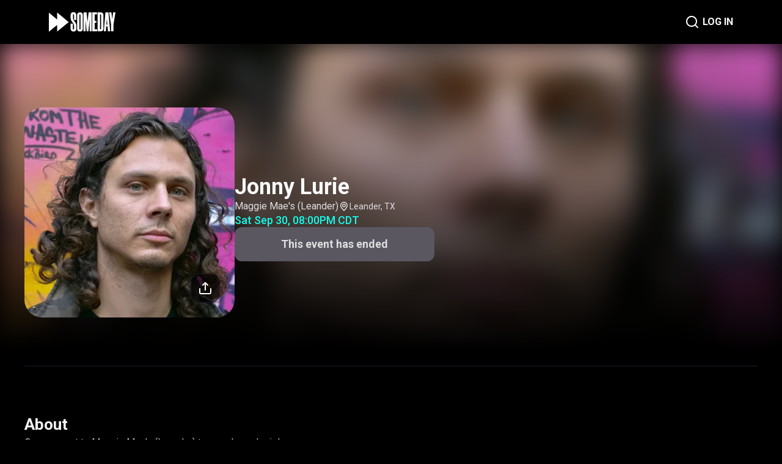

--- FILE ---
content_type: text/html; charset=utf-8
request_url: https://www.someday.fm/events/443737259312939011
body_size: 15254
content:
<!DOCTYPE html><html><head><meta name="viewport" content="width=device-width"/><meta charSet="utf-8"/><link rel="shortcut icon" href="/favicon.svg"/><title>Jonny Lurie | Someday</title><meta name="robots" content="index,follow"/><meta name="description" content="Come on out to Maggie Mae&#x27;s (Leander) to see Jonny Lurie!
"/><meta property="og:title" content="Jonny Lurie | Someday"/><meta property="og:description" content="Come on out to Maggie Mae&#x27;s (Leander) to see Jonny Lurie!
"/><meta property="og:image" content="https://ucarecdn.com/08d53928-2e01-4e68-82ab-4d1bfadf5510/"/><meta name="next-head-count" content="9"/><meta name="next-font-preconnect"/><link rel="preload" href="/_next/static/css/4d68d90767f3fd20.css" as="style"/><link rel="stylesheet" href="/_next/static/css/4d68d90767f3fd20.css" data-n-g=""/><noscript data-n-css=""></noscript><script defer="" nomodule="" src="/_next/static/chunks/polyfills-5cd94c89d3acac5f.js"></script><script src="/_next/static/chunks/webpack-438b526a6d2b62d1.js" defer=""></script><script src="/_next/static/chunks/framework-222b60d89407dd18.js" defer=""></script><script src="/_next/static/chunks/main-e012a8edbf79c79c.js" defer=""></script><script src="/_next/static/chunks/pages/_app-e7552e02ae39c9c9.js" defer=""></script><script src="/_next/static/chunks/918-b8193162c8e789ae.js" defer=""></script><script src="/_next/static/chunks/943-896769cf7ed20a8b.js" defer=""></script><script src="/_next/static/chunks/841-d2e5eeeaee08f164.js" defer=""></script><script src="/_next/static/chunks/807-a47e99a4b239a2c8.js" defer=""></script><script src="/_next/static/chunks/998-28b9087e5d6c60c3.js" defer=""></script><script src="/_next/static/chunks/30-6e6f937755882e24.js" defer=""></script><script src="/_next/static/chunks/216-7dee17da2542fb5d.js" defer=""></script><script src="/_next/static/chunks/pages/events/%5Bid%5D-6f5a78abb0b6a505.js" defer=""></script><script src="/_next/static/fwFVyGCd_zKqLXeLeYb5Z/_buildManifest.js" defer=""></script><script src="/_next/static/fwFVyGCd_zKqLXeLeYb5Z/_ssgManifest.js" defer=""></script><script src="/_next/static/fwFVyGCd_zKqLXeLeYb5Z/_middlewareManifest.js" defer=""></script></head><body><div id="__next"><div class="relative flex min-h-screen w-full flex-col justify-between bg-cover bg-top"><div class="relative mb-[240px] flex w-full grow flex-col"><div class="fixed top-0 left-0 right-0 z-[11] w-full bg-gray-0"><div class="relative h-[72px]"><div class="absolute block h-[72px] w-full bg-gray-0 opacity-80 backdrop-blur-xl"></div><div class="absolute flex h-[72px] w-full items-center justify-between p-[120px] py-5 px-[80px]"><a class="contents" href="/"><span style="box-sizing:border-box;display:inline-block;overflow:hidden;width:initial;height:initial;background:none;opacity:1;border:0;margin:0;padding:0;position:relative;max-width:100%"><span style="box-sizing:border-box;display:block;width:initial;height:initial;background:none;opacity:1;border:0;margin:0;padding:0;max-width:100%"><img style="display:block;max-width:100%;width:initial;height:initial;background:none;opacity:1;border:0;margin:0;padding:0" alt="" aria-hidden="true" src="data:image/svg+xml,%3csvg%20xmlns=%27http://www.w3.org/2000/svg%27%20version=%271.1%27%20width=%27109%27%20height=%2732%27/%3e"/></span><img alt="logo" src="[data-uri]" decoding="async" data-nimg="intrinsic" style="position:absolute;top:0;left:0;bottom:0;right:0;box-sizing:border-box;padding:0;border:none;margin:auto;display:block;width:0;height:0;min-width:100%;max-width:100%;min-height:100%;max-height:100%"/></span></a><div class="flex items-center gap-[50px]"><a class="contents" href="/search"><div class="p-[5px]"><div class="h-[24px]"><span style="box-sizing:border-box;display:inline-block;overflow:hidden;width:initial;height:initial;background:none;opacity:1;border:0;margin:0;padding:0;position:relative;max-width:100%"><span style="box-sizing:border-box;display:block;width:initial;height:initial;background:none;opacity:1;border:0;margin:0;padding:0;max-width:100%"><img style="display:block;max-width:100%;width:initial;height:initial;background:none;opacity:1;border:0;margin:0;padding:0" alt="" aria-hidden="true" src="data:image/svg+xml,%3csvg%20xmlns=%27http://www.w3.org/2000/svg%27%20version=%271.1%27%20width=%2724%27%20height=%2724%27/%3e"/></span><img alt="magnifier" src="[data-uri]" decoding="async" data-nimg="intrinsic" style="position:absolute;top:0;left:0;bottom:0;right:0;box-sizing:border-box;padding:0;border:none;margin:auto;display:block;width:0;height:0;min-width:100%;max-width:100%;min-height:100%;max-height:100%"/></span></div></div></a><a class="contents" href="/login"><p class="block font-roboto text-h5 font-bold not-italic text-gray-600">LOG IN</p></a></div></div></div></div><div class="invisible w-full"><div class="relative h-[72px]"><div class="absolute block h-[72px] w-full bg-gray-0 opacity-80 backdrop-blur-xl"></div><div class="absolute flex h-[72px] w-full items-center justify-between p-[120px] py-5 px-[80px]"><a class="contents" href="/"><span style="box-sizing:border-box;display:inline-block;overflow:hidden;width:initial;height:initial;background:none;opacity:1;border:0;margin:0;padding:0;position:relative;max-width:100%"><span style="box-sizing:border-box;display:block;width:initial;height:initial;background:none;opacity:1;border:0;margin:0;padding:0;max-width:100%"><img style="display:block;max-width:100%;width:initial;height:initial;background:none;opacity:1;border:0;margin:0;padding:0" alt="" aria-hidden="true" src="data:image/svg+xml,%3csvg%20xmlns=%27http://www.w3.org/2000/svg%27%20version=%271.1%27%20width=%27109%27%20height=%2732%27/%3e"/></span><img alt="logo" src="[data-uri]" decoding="async" data-nimg="intrinsic" style="position:absolute;top:0;left:0;bottom:0;right:0;box-sizing:border-box;padding:0;border:none;margin:auto;display:block;width:0;height:0;min-width:100%;max-width:100%;min-height:100%;max-height:100%"/></span></a><div class="flex items-center gap-[50px]"><a class="contents" href="/search"><div class="p-[5px]"><div class="h-[24px]"><span style="box-sizing:border-box;display:inline-block;overflow:hidden;width:initial;height:initial;background:none;opacity:1;border:0;margin:0;padding:0;position:relative;max-width:100%"><span style="box-sizing:border-box;display:block;width:initial;height:initial;background:none;opacity:1;border:0;margin:0;padding:0;max-width:100%"><img style="display:block;max-width:100%;width:initial;height:initial;background:none;opacity:1;border:0;margin:0;padding:0" alt="" aria-hidden="true" src="data:image/svg+xml,%3csvg%20xmlns=%27http://www.w3.org/2000/svg%27%20version=%271.1%27%20width=%2724%27%20height=%2724%27/%3e"/></span><img alt="magnifier" src="[data-uri]" decoding="async" data-nimg="intrinsic" style="position:absolute;top:0;left:0;bottom:0;right:0;box-sizing:border-box;padding:0;border:none;margin:auto;display:block;width:0;height:0;min-width:100%;max-width:100%;min-height:100%;max-height:100%"/></span></div></div></a><a class="contents" href="/login"><p class="block font-roboto text-h5 font-bold not-italic text-gray-600">LOG IN</p></a></div></div></div></div><div class="relative"><div class="relative top-0 w-full overflow-hidden"><div class="relative w-full" style="height:504px"><span style="box-sizing:border-box;display:block;overflow:hidden;width:initial;height:initial;background:none;opacity:1;border:0;margin:0;padding:0;position:absolute;top:0;left:0;bottom:0;right:0"><img alt="blurred-image" src="[data-uri]" decoding="async" data-nimg="fill" class="object-cover blur-[20px]" style="position:absolute;top:0;left:0;bottom:0;right:0;box-sizing:border-box;padding:0;border:none;margin:auto;display:block;width:0;height:0;min-width:100%;max-width:100%;min-height:100%;max-height:100%;filter:blur(20px);background-size:cover;background-image:url(&quot;https://ucarecdn.com/08d53928-2e01-4e68-82ab-4d1bfadf5510/&quot;);background-position:0% 0%"/><noscript><img alt="blurred-image" sizes="100vw" srcSet="/_next/image?url=https%3A%2F%2Fucarecdn.com%2F08d53928-2e01-4e68-82ab-4d1bfadf5510%2F&amp;w=640&amp;q=75 640w, /_next/image?url=https%3A%2F%2Fucarecdn.com%2F08d53928-2e01-4e68-82ab-4d1bfadf5510%2F&amp;w=750&amp;q=75 750w, /_next/image?url=https%3A%2F%2Fucarecdn.com%2F08d53928-2e01-4e68-82ab-4d1bfadf5510%2F&amp;w=828&amp;q=75 828w, /_next/image?url=https%3A%2F%2Fucarecdn.com%2F08d53928-2e01-4e68-82ab-4d1bfadf5510%2F&amp;w=1080&amp;q=75 1080w, /_next/image?url=https%3A%2F%2Fucarecdn.com%2F08d53928-2e01-4e68-82ab-4d1bfadf5510%2F&amp;w=1200&amp;q=75 1200w, /_next/image?url=https%3A%2F%2Fucarecdn.com%2F08d53928-2e01-4e68-82ab-4d1bfadf5510%2F&amp;w=1920&amp;q=75 1920w, /_next/image?url=https%3A%2F%2Fucarecdn.com%2F08d53928-2e01-4e68-82ab-4d1bfadf5510%2F&amp;w=2048&amp;q=75 2048w, /_next/image?url=https%3A%2F%2Fucarecdn.com%2F08d53928-2e01-4e68-82ab-4d1bfadf5510%2F&amp;w=3840&amp;q=75 3840w" src="/_next/image?url=https%3A%2F%2Fucarecdn.com%2F08d53928-2e01-4e68-82ab-4d1bfadf5510%2F&amp;w=3840&amp;q=75" decoding="async" data-nimg="fill" style="position:absolute;top:0;left:0;bottom:0;right:0;box-sizing:border-box;padding:0;border:none;margin:auto;display:block;width:0;height:0;min-width:100%;max-width:100%;min-height:100%;max-height:100%" class="object-cover blur-[20px]" loading="lazy"/></noscript></span></div><div class="absolute top-0 h-full w-full" style="background:linear-gradient(0deg, #000000 0%, rgba(0, 0, 0, 0) 100%)"></div></div><div class="relative mx-auto mt-[-400px] w-[1248px] px-[24px]"><div class="flex w-full items-center justify-between gap-[49px]"><div class="relative h-[344px] shrink-0 grow"><span style="box-sizing:border-box;display:inline-block;overflow:hidden;width:initial;height:initial;background:none;opacity:1;border:0;margin:0;padding:0;position:relative;max-width:100%"><span style="box-sizing:border-box;display:block;width:initial;height:initial;background:none;opacity:1;border:0;margin:0;padding:0;max-width:100%"><img style="display:block;max-width:100%;width:initial;height:initial;background:none;opacity:1;border:0;margin:0;padding:0" alt="" aria-hidden="true" src="data:image/svg+xml,%3csvg%20xmlns=%27http://www.w3.org/2000/svg%27%20version=%271.1%27%20width=%27344%27%20height=%27344%27/%3e"/></span><img alt="event-image" src="[data-uri]" decoding="async" data-nimg="intrinsic" class="rounded-[29px] object-cover" style="position:absolute;top:0;left:0;bottom:0;right:0;box-sizing:border-box;padding:0;border:none;margin:auto;display:block;width:0;height:0;min-width:100%;max-width:100%;min-height:100%;max-height:100%;filter:blur(20px);background-size:cover;background-image:url(&quot;https://ucarecdn.com/08d53928-2e01-4e68-82ab-4d1bfadf5510/&quot;);background-position:0% 0%"/><noscript><img alt="event-image" srcSet="/_next/image?url=https%3A%2F%2Fucarecdn.com%2F08d53928-2e01-4e68-82ab-4d1bfadf5510%2F&amp;w=384&amp;q=75 1x, /_next/image?url=https%3A%2F%2Fucarecdn.com%2F08d53928-2e01-4e68-82ab-4d1bfadf5510%2F&amp;w=750&amp;q=75 2x" src="/_next/image?url=https%3A%2F%2Fucarecdn.com%2F08d53928-2e01-4e68-82ab-4d1bfadf5510%2F&amp;w=750&amp;q=75" decoding="async" data-nimg="intrinsic" style="position:absolute;top:0;left:0;bottom:0;right:0;box-sizing:border-box;padding:0;border:none;margin:auto;display:block;width:0;height:0;min-width:100%;max-width:100%;min-height:100%;max-height:100%" class="rounded-[29px] object-cover" loading="lazy"/></noscript></span><div class="absolute bottom-[24px] right-[24px] z-10"><button class="flex h-[48px] w-[48px] items-center justify-center rounded-[14px] border border-gray-10 bg-[rgba(0,0,0,0.6)]"><span style="box-sizing:border-box;display:inline-block;overflow:hidden;width:initial;height:initial;background:none;opacity:1;border:0;margin:0;padding:0;position:relative;max-width:100%"><span style="box-sizing:border-box;display:block;width:initial;height:initial;background:none;opacity:1;border:0;margin:0;padding:0;max-width:100%"><img style="display:block;max-width:100%;width:initial;height:initial;background:none;opacity:1;border:0;margin:0;padding:0" alt="" aria-hidden="true" src="data:image/svg+xml,%3csvg%20xmlns=%27http://www.w3.org/2000/svg%27%20version=%271.1%27%20width=%2720%27%20height=%2720%27/%3e"/></span><img alt="upload" src="[data-uri]" decoding="async" data-nimg="intrinsic" style="position:absolute;top:0;left:0;bottom:0;right:0;box-sizing:border-box;padding:0;border:none;margin:auto;display:block;width:0;height:0;min-width:100%;max-width:100%;min-height:100%;max-height:100%"/></span></button></div></div><div class="flex w-full flex-col gap-[40px]"><div class="flex flex-col gap-[24px]"><p class="mt-[18px] break-words text-h0 font-bold text-gray-600">Jonny Lurie</p><div class="flex flex-col gap-[4px]"><div class="flex w-full items-center gap-[15px]"><span class="break-words text-b2 font-normal text-gray-300">Maggie Mae&#x27;s (Leander)</span><p class="flex items-center gap-[4px] text-b3 font-normal text-gray-300"><span style="box-sizing:border-box;display:inline-block;overflow:hidden;width:initial;height:initial;background:none;opacity:1;border:0;margin:0;padding:0;position:relative;max-width:100%"><span style="box-sizing:border-box;display:block;width:initial;height:initial;background:none;opacity:1;border:0;margin:0;padding:0;max-width:100%"><img style="display:block;max-width:100%;width:initial;height:initial;background:none;opacity:1;border:0;margin:0;padding:0" alt="" aria-hidden="true" src="data:image/svg+xml,%3csvg%20xmlns=%27http://www.w3.org/2000/svg%27%20version=%271.1%27%20width=%2718%27%20height=%2718%27/%3e"/></span><img alt="pin" src="[data-uri]" decoding="async" data-nimg="intrinsic" style="position:absolute;top:0;left:0;bottom:0;right:0;box-sizing:border-box;padding:0;border:none;margin:auto;display:block;width:0;height:0;min-width:100%;max-width:100%;min-height:100%;max-height:100%"/></span>Leander, TX<!-- --></p></div><p class="text-h4 font-medium text-green-100">Sat Sep 30, 08:00PM CDT</p></div></div><div class="flex max-w-full"><div class="w-[327px]"><button class="w-full rounded-[12px] bg-gray-50 font-roboto text-h4 font-bold text-gray-300" disabled="" style="padding-top:17px;padding-bottom:17px">This event has ended</button></div></div></div></div><div class="h-[1px] w-full bg-gray-10" style="margin-top:79px;margin-bottom:79px"></div><div class="flex flex-col gap-[40px]"><p class="text-h1 font-bold text-gray-500">About</p><div class="prose prose-invert max-w-none"><p>Come on out to Maggie Mae&#x27;s (Leander) to see Jonny Lurie!<!-- --></p></div></div><div class="h-[1px] w-full bg-gray-10" style="margin-top:80px;margin-bottom:80px"></div><div class="flex flex-col gap-[40px]"><p class="text-h1 font-bold text-gray-500">Line up</p><a href="/artists/436264713865920532"><div class="flex w-full items-center gap-[32px]"><div class="h-[80px] shrink-0 grow-0 basis-[80px]"><span style="box-sizing:border-box;display:inline-block;overflow:hidden;width:initial;height:initial;background:none;opacity:1;border:0;margin:0;padding:0;position:relative;max-width:100%"><span style="box-sizing:border-box;display:block;width:initial;height:initial;background:none;opacity:1;border:0;margin:0;padding:0;max-width:100%"><img style="display:block;max-width:100%;width:initial;height:initial;background:none;opacity:1;border:0;margin:0;padding:0" alt="" aria-hidden="true" src="data:image/svg+xml,%3csvg%20xmlns=%27http://www.w3.org/2000/svg%27%20version=%271.1%27%20width=%2780%27%20height=%2780%27/%3e"/></span><img alt="Jonny Lurie image" src="[data-uri]" decoding="async" data-nimg="intrinsic" class="rounded-[60px] object-cover" style="position:absolute;top:0;left:0;bottom:0;right:0;box-sizing:border-box;padding:0;border:none;margin:auto;display:block;width:0;height:0;min-width:100%;max-width:100%;min-height:100%;max-height:100%;filter:blur(20px);background-size:cover;background-image:url(&quot;https://ucarecdn.com/68091fe7-5368-4b9e-8534-ea0f72e5b2d1/-/crop/1129x636/28,59/-/preview/&quot;);background-position:0% 0%"/><noscript><img alt="Jonny Lurie image" srcSet="/_next/image?url=https%3A%2F%2Fucarecdn.com%2F68091fe7-5368-4b9e-8534-ea0f72e5b2d1%2F-%2Fcrop%2F1129x636%2F28%2C59%2F-%2Fpreview%2F&amp;w=96&amp;q=75 1x, /_next/image?url=https%3A%2F%2Fucarecdn.com%2F68091fe7-5368-4b9e-8534-ea0f72e5b2d1%2F-%2Fcrop%2F1129x636%2F28%2C59%2F-%2Fpreview%2F&amp;w=256&amp;q=75 2x" src="/_next/image?url=https%3A%2F%2Fucarecdn.com%2F68091fe7-5368-4b9e-8534-ea0f72e5b2d1%2F-%2Fcrop%2F1129x636%2F28%2C59%2F-%2Fpreview%2F&amp;w=256&amp;q=75" decoding="async" data-nimg="intrinsic" style="position:absolute;top:0;left:0;bottom:0;right:0;box-sizing:border-box;padding:0;border:none;margin:auto;display:block;width:0;height:0;min-width:100%;max-width:100%;min-height:100%;max-height:100%" class="rounded-[60px] object-cover" loading="lazy"/></noscript></span></div><p class="font-roboto text-h4 font-medium">Jonny Lurie</p></div></a></div><div class="h-[1px] w-full bg-gray-10" style="margin-top:80px;margin-bottom:80px"></div><div class="flex flex-col gap-[40px]"><p class="text-h1 font-bold text-gray-500">Venue</p><div class="flex w-full items-start gap-[32px]"><a href="/venues/434269274606927926"><div class="h-[80px] shrink-0 grow-0 basis-[80px]"><span style="box-sizing:border-box;display:inline-block;overflow:hidden;width:initial;height:initial;background:none;opacity:1;border:0;margin:0;padding:0;position:relative;max-width:100%"><span style="box-sizing:border-box;display:block;width:initial;height:initial;background:none;opacity:1;border:0;margin:0;padding:0;max-width:100%"><img style="display:block;max-width:100%;width:initial;height:initial;background:none;opacity:1;border:0;margin:0;padding:0" alt="" aria-hidden="true" src="data:image/svg+xml,%3csvg%20xmlns=%27http://www.w3.org/2000/svg%27%20version=%271.1%27%20width=%2780%27%20height=%2780%27/%3e"/></span><img alt="Maggie Mae&#x27;s (Leander) image" src="[data-uri]" decoding="async" data-nimg="intrinsic" class="rounded-[80px] object-cover" style="position:absolute;top:0;left:0;bottom:0;right:0;box-sizing:border-box;padding:0;border:none;margin:auto;display:block;width:0;height:0;min-width:100%;max-width:100%;min-height:100%;max-height:100%;filter:blur(20px);background-size:cover;background-image:url(&quot;https://ucarecdn.com/3a1d9e14-ab73-4f53-a49c-c4a662d2eae1/-/crop/1000x562/0,16/-/preview/&quot;);background-position:0% 0%"/><noscript><img alt="Maggie Mae&#x27;s (Leander) image" srcSet="/_next/image?url=https%3A%2F%2Fucarecdn.com%2F3a1d9e14-ab73-4f53-a49c-c4a662d2eae1%2F-%2Fcrop%2F1000x562%2F0%2C16%2F-%2Fpreview%2F&amp;w=96&amp;q=75 1x, /_next/image?url=https%3A%2F%2Fucarecdn.com%2F3a1d9e14-ab73-4f53-a49c-c4a662d2eae1%2F-%2Fcrop%2F1000x562%2F0%2C16%2F-%2Fpreview%2F&amp;w=256&amp;q=75 2x" src="/_next/image?url=https%3A%2F%2Fucarecdn.com%2F3a1d9e14-ab73-4f53-a49c-c4a662d2eae1%2F-%2Fcrop%2F1000x562%2F0%2C16%2F-%2Fpreview%2F&amp;w=256&amp;q=75" decoding="async" data-nimg="intrinsic" style="position:absolute;top:0;left:0;bottom:0;right:0;box-sizing:border-box;padding:0;border:none;margin:auto;display:block;width:0;height:0;min-width:100%;max-width:100%;min-height:100%;max-height:100%" class="rounded-[80px] object-cover" loading="lazy"/></noscript></span></div></a><div class="flex flex-col gap-[6px]"><a href="/venues/434269274606927926"><p class="font-roboto text-h4 font-medium">Maggie Mae&#x27;s (Leander)</p></a><div class="flex items-end gap-[2px] text-b2 font-normal text-green-200"><div class=""><p>105 W Willis St,</p><p>Leander, TX 78641</p></div><button class="h-full flex-col justify-end p-[4px]"><span style="box-sizing:border-box;display:inline-block;overflow:hidden;width:initial;height:initial;background:none;opacity:1;border:0;margin:0;padding:0;position:relative;max-width:100%"><span style="box-sizing:border-box;display:block;width:initial;height:initial;background:none;opacity:1;border:0;margin:0;padding:0;max-width:100%"><img style="display:block;max-width:100%;width:initial;height:initial;background:none;opacity:1;border:0;margin:0;padding:0" alt="" aria-hidden="true" src="data:image/svg+xml,%3csvg%20xmlns=%27http://www.w3.org/2000/svg%27%20version=%271.1%27%20width=%2716%27%20height=%2716%27/%3e"/></span><img alt="copy" src="[data-uri]" decoding="async" data-nimg="intrinsic" style="position:absolute;top:0;left:0;bottom:0;right:0;box-sizing:border-box;padding:0;border:none;margin:auto;display:block;width:0;height:0;min-width:100%;max-width:100%;min-height:100%;max-height:100%"/></span></button></div><a href="https://goo.gl/maps/9kFKMk6PX5oT4RfM8"><button class="mt-[18px] flex"><div class="flex items-center justify-center gap-[10px] rounded-[12px] bg-gray-10 py-[15px] px-[16px] text-h5 font-normal text-gray-200"><span style="box-sizing:border-box;display:inline-block;overflow:hidden;width:initial;height:initial;background:none;opacity:1;border:0;margin:0;padding:0;position:relative;max-width:100%"><span style="box-sizing:border-box;display:block;width:initial;height:initial;background:none;opacity:1;border:0;margin:0;padding:0;max-width:100%"><img style="display:block;max-width:100%;width:initial;height:initial;background:none;opacity:1;border:0;margin:0;padding:0" alt="" aria-hidden="true" src="data:image/svg+xml,%3csvg%20xmlns=%27http://www.w3.org/2000/svg%27%20version=%271.1%27%20width=%2715%27%20height=%2722%27/%3e"/></span><img alt="google-pin" src="[data-uri]" decoding="async" data-nimg="intrinsic" style="position:absolute;top:0;left:0;bottom:0;right:0;box-sizing:border-box;padding:0;border:none;margin:auto;display:block;width:0;height:0;min-width:100%;max-width:100%;min-height:100%;max-height:100%"/></span>Open in Maps<!-- --></div></button></a></div></div></div></div></div></div><div class="relative h-[200px]"><div class="sc-6f482ffb-0 jZCNOY absolute bottom-0 top-0 flex h-[200px] w-full flex-col items-center border border-gray-10 bg-gray-0 pl-5 pt-10 pr-2"><div class="flex w-full max-w-screen-xl flex-row items-center justify-between"><div class="flex flex-row items-center justify-between gap-[50px]"><a href="/"><span style="box-sizing:border-box;display:inline-block;overflow:hidden;width:initial;height:initial;background:none;opacity:1;border:0;margin:0;padding:0;position:relative;max-width:100%"><span style="box-sizing:border-box;display:block;width:initial;height:initial;background:none;opacity:1;border:0;margin:0;padding:0;max-width:100%"><img style="display:block;max-width:100%;width:initial;height:initial;background:none;opacity:1;border:0;margin:0;padding:0" alt="" aria-hidden="true" src="data:image/svg+xml,%3csvg%20xmlns=%27http://www.w3.org/2000/svg%27%20version=%271.1%27%20width=%27128%27%20height=%2738%27/%3e"/></span><img alt="logo-white" src="[data-uri]" decoding="async" data-nimg="intrinsic" style="position:absolute;top:0;left:0;bottom:0;right:0;box-sizing:border-box;padding:0;border:none;margin:auto;display:block;width:0;height:0;min-width:100%;max-width:100%;min-height:100%;max-height:100%"/></span></a><div class="mt-0 mb-0 flex flex-row items-start gap-[32px]"><a href="/terms"><p class="font-roboto text-h5 text-gray-600">Terms of Service</p></a><a href="/privacy"><p class="font-roboto text-h5 text-gray-600">Privacy Policy</p></a><p class="font-roboto text-h5 text-gray-600"><a href="https://support.someday.fm">Support</a></p></div></div><p class="text-right font-roboto text-c1 font-medium text-gray-100 ">Copyright © SOMEDAY. All rights reserved.</p></div></div></div></div></div><script id="__NEXT_DATA__" type="application/json">{"props":{"userAgent":"Mozilla/5.0 (Macintosh; Intel Mac OS X 10_15_7) AppleWebKit/537.36 (KHTML, like Gecko) Chrome/131.0.0.0 Safari/537.36; ClaudeBot/1.0; +claudebot@anthropic.com)","pageProps":{"event":{"id":"443737259312939011","imgUrl":"https://ucarecdn.com/08d53928-2e01-4e68-82ab-4d1bfadf5510/","title":"Jonny Lurie","startDateTime":"2023-10-01T01:00:00.000Z","endDateTime":"2023-10-01T04:00:00.000Z","description":"Come on out to Maggie Mae's (Leander) to see Jonny Lurie!","audienceMinimumAge":0,"isCancelled":false,"venue":{"id":"434269274606927926","address":"105 W Willis St, Leander, TX 78641","imgUrl":"https://ucarecdn.com/3a1d9e14-ab73-4f53-a49c-c4a662d2eae1/-/crop/1000x562/0,16/-/preview/","mapUrl":"https://goo.gl/maps/9kFKMk6PX5oT4RfM8","name":"Maggie Mae's (Leander)","timezone":"America/Chicago","websiteUrl":"http://maggiemaesaustin.com/","taxRate":{"id":"433491357729030156","name":"Texas Sales Tax","value":8.25,"__typename":"TaxRate"},"__typename":"Venue"},"ticketTypes":[],"lineup":{"entries":[{"id":"1","performer":{"id":"436264713865920532","imgUrl":"https://ucarecdn.com/68091fe7-5368-4b9e-8534-ea0f72e5b2d1/-/crop/1129x636/28,59/-/preview/","name":"Jonny Lurie","__typename":"Performer"},"__typename":"LineupEntry"}],"__typename":"Lineup"},"__typename":"Event"},"description":"Come on out to Maggie Mae's (Leander) to see Jonny Lurie!\n"},"__N_SSP":true},"page":"/events/[id]","query":{"id":"443737259312939011"},"buildId":"fwFVyGCd_zKqLXeLeYb5Z","isFallback":false,"gssp":true,"appGip":true,"scriptLoader":[]}</script></body></html>

--- FILE ---
content_type: application/javascript; charset=utf-8
request_url: https://www.someday.fm/_next/static/chunks/807-a47e99a4b239a2c8.js
body_size: 45328
content:
(self.webpackChunk_N_E=self.webpackChunk_N_E||[]).push([[807],{20640:function(e,n,t){"use strict";var r=t(11742),o={"text/plain":"Text","text/html":"Url",default:"Text"};e.exports=function(e,n){var t,i,l,u,a,s,c=!1;n||(n={}),t=n.debug||!1;try{if(l=r(),u=document.createRange(),a=document.getSelection(),(s=document.createElement("span")).textContent=e,s.style.all="unset",s.style.position="fixed",s.style.top=0,s.style.clip="rect(0, 0, 0, 0)",s.style.whiteSpace="pre",s.style.webkitUserSelect="text",s.style.MozUserSelect="text",s.style.msUserSelect="text",s.style.userSelect="text",s.addEventListener("copy",(function(r){if(r.stopPropagation(),n.format)if(r.preventDefault(),"undefined"===typeof r.clipboardData){t&&console.warn("unable to use e.clipboardData"),t&&console.warn("trying IE specific stuff"),window.clipboardData.clearData();var i=o[n.format]||o.default;window.clipboardData.setData(i,e)}else r.clipboardData.clearData(),r.clipboardData.setData(n.format,e);n.onCopy&&(r.preventDefault(),n.onCopy(r.clipboardData))})),document.body.appendChild(s),u.selectNodeContents(s),a.addRange(u),!document.execCommand("copy"))throw new Error("copy command was unsuccessful");c=!0}catch(f){t&&console.error("unable to copy using execCommand: ",f),t&&console.warn("trying IE specific stuff");try{window.clipboardData.setData(n.format||"text",e),n.onCopy&&n.onCopy(window.clipboardData),c=!0}catch(f){t&&console.error("unable to copy using clipboardData: ",f),t&&console.error("falling back to prompt"),i=function(e){var n=(/mac os x/i.test(navigator.userAgent)?"\u2318":"Ctrl")+"+C";return e.replace(/#{\s*key\s*}/g,n)}("message"in n?n.message:"Copy to clipboard: #{key}, Enter"),window.prompt(i,e)}}finally{a&&("function"==typeof a.removeRange?a.removeRange(u):a.removeAllRanges()),s&&document.body.removeChild(s),l()}return c}},83946:function(e,n,t){"use strict";function r(e){if(null===e||!0===e||!1===e)return NaN;var n=Number(e);return isNaN(n)?n:n<0?Math.ceil(n):Math.floor(n)}t.d(n,{Z:function(){return r}})},78420:function(e,n,t){"use strict";t.d(n,{Z:function(){return l}});Math.pow(10,8);var r=36e5,o=t(13882),i=t(83946);function l(e,n){(0,o.Z)(1,arguments);var t=n||{},r=null==t.additionalDigits?2:(0,i.Z)(t.additionalDigits);if(2!==r&&1!==r&&0!==r)throw new RangeError("additionalDigits must be 0, 1 or 2");if("string"!==typeof e&&"[object String]"!==Object.prototype.toString.call(e))return new Date(NaN);var l,u=f(e);if(u.date){var a=p(u.date,r);l=h(a.restDateString,a.year)}if(!l||isNaN(l.getTime()))return new Date(NaN);var s,c=l.getTime(),d=0;if(u.time&&(d=m(u.time),isNaN(d)))return new Date(NaN);if(!u.timezone){var g=new Date(c+d),k=new Date(0);return k.setFullYear(g.getUTCFullYear(),g.getUTCMonth(),g.getUTCDate()),k.setHours(g.getUTCHours(),g.getUTCMinutes(),g.getUTCSeconds(),g.getUTCMilliseconds()),k}return s=y(u.timezone),isNaN(s)?new Date(NaN):new Date(c+d+s)}var u={dateTimeDelimiter:/[T ]/,timeZoneDelimiter:/[Z ]/i,timezone:/([Z+-].*)$/},a=/^-?(?:(\d{3})|(\d{2})(?:-?(\d{2}))?|W(\d{2})(?:-?(\d{1}))?|)$/,s=/^(\d{2}(?:[.,]\d*)?)(?::?(\d{2}(?:[.,]\d*)?))?(?::?(\d{2}(?:[.,]\d*)?))?$/,c=/^([+-])(\d{2})(?::?(\d{2}))?$/;function f(e){var n,t={},r=e.split(u.dateTimeDelimiter);if(r.length>2)return t;if(/:/.test(r[0])?n=r[0]:(t.date=r[0],n=r[1],u.timeZoneDelimiter.test(t.date)&&(t.date=e.split(u.timeZoneDelimiter)[0],n=e.substr(t.date.length,e.length))),n){var o=u.timezone.exec(n);o?(t.time=n.replace(o[1],""),t.timezone=o[1]):t.time=n}return t}function p(e,n){var t=new RegExp("^(?:(\\d{4}|[+-]\\d{"+(4+n)+"})|(\\d{2}|[+-]\\d{"+(2+n)+"})$)"),r=e.match(t);if(!r)return{year:NaN,restDateString:""};var o=r[1]?parseInt(r[1]):null,i=r[2]?parseInt(r[2]):null;return{year:null===i?o:100*i,restDateString:e.slice((r[1]||r[2]).length)}}function h(e,n){if(null===n)return new Date(NaN);var t=e.match(a);if(!t)return new Date(NaN);var r=!!t[4],o=d(t[1]),i=d(t[2])-1,l=d(t[3]),u=d(t[4]),s=d(t[5])-1;if(r)return function(e,n,t){return n>=1&&n<=53&&t>=0&&t<=6}(0,u,s)?function(e,n,t){var r=new Date(0);r.setUTCFullYear(e,0,4);var o=r.getUTCDay()||7,i=7*(n-1)+t+1-o;return r.setUTCDate(r.getUTCDate()+i),r}(n,u,s):new Date(NaN);var c=new Date(0);return function(e,n,t){return n>=0&&n<=11&&t>=1&&t<=(k[n]||(x(e)?29:28))}(n,i,l)&&function(e,n){return n>=1&&n<=(x(e)?366:365)}(n,o)?(c.setUTCFullYear(n,i,Math.max(o,l)),c):new Date(NaN)}function d(e){return e?parseInt(e):1}function m(e){var n=e.match(s);if(!n)return NaN;var t=g(n[1]),o=g(n[2]),i=g(n[3]);return function(e,n,t){if(24===e)return 0===n&&0===t;return t>=0&&t<60&&n>=0&&n<60&&e>=0&&e<25}(t,o,i)?t*r+6e4*o+1e3*i:NaN}function g(e){return e&&parseFloat(e.replace(",","."))||0}function y(e){if("Z"===e)return 0;var n=e.match(c);if(!n)return 0;var t="+"===n[1]?-1:1,o=parseInt(n[2]),i=n[3]&&parseInt(n[3])||0;return function(e,n){return n>=0&&n<=59}(0,i)?t*(o*r+6e4*i):NaN}var k=[31,null,31,30,31,30,31,31,30,31,30,31];function x(e){return e%400===0||e%4===0&&e%100!==0}},94470:function(e){"use strict";var n=Object.prototype.hasOwnProperty,t=Object.prototype.toString,r=Object.defineProperty,o=Object.getOwnPropertyDescriptor,i=function(e){return"function"===typeof Array.isArray?Array.isArray(e):"[object Array]"===t.call(e)},l=function(e){if(!e||"[object Object]"!==t.call(e))return!1;var r,o=n.call(e,"constructor"),i=e.constructor&&e.constructor.prototype&&n.call(e.constructor.prototype,"isPrototypeOf");if(e.constructor&&!o&&!i)return!1;for(r in e);return"undefined"===typeof r||n.call(e,r)},u=function(e,n){r&&"__proto__"===n.name?r(e,n.name,{enumerable:!0,configurable:!0,value:n.newValue,writable:!0}):e[n.name]=n.newValue},a=function(e,t){if("__proto__"===t){if(!n.call(e,t))return;if(o)return o(e,t).value}return e[t]};e.exports=function e(){var n,t,r,o,s,c,f=arguments[0],p=1,h=arguments.length,d=!1;for("boolean"===typeof f&&(d=f,f=arguments[1]||{},p=2),(null==f||"object"!==typeof f&&"function"!==typeof f)&&(f={});p<h;++p)if(null!=(n=arguments[p]))for(t in n)r=a(f,t),f!==(o=a(n,t))&&(d&&o&&(l(o)||(s=i(o)))?(s?(s=!1,c=r&&i(r)?r:[]):c=r&&l(r)?r:{},u(f,{name:t,newValue:e(d,c,o)})):"undefined"!==typeof o&&u(f,{name:t,newValue:o}));return f}},18139:function(e){var n=/\/\*[^*]*\*+([^/*][^*]*\*+)*\//g,t=/\n/g,r=/^\s*/,o=/^(\*?[-#/*\\\w]+(\[[0-9a-z_-]+\])?)\s*/,i=/^:\s*/,l=/^((?:'(?:\\'|.)*?'|"(?:\\"|.)*?"|\([^)]*?\)|[^};])+)/,u=/^[;\s]*/,a=/^\s+|\s+$/g,s="";function c(e){return e?e.replace(a,s):s}e.exports=function(e,a){if("string"!==typeof e)throw new TypeError("First argument must be a string");if(!e)return[];a=a||{};var f=1,p=1;function h(e){var n=e.match(t);n&&(f+=n.length);var r=e.lastIndexOf("\n");p=~r?e.length-r:p+e.length}function d(){var e={line:f,column:p};return function(n){return n.position=new m(e),x(),n}}function m(e){this.start=e,this.end={line:f,column:p},this.source=a.source}m.prototype.content=e;var g=[];function y(n){var t=new Error(a.source+":"+f+":"+p+": "+n);if(t.reason=n,t.filename=a.source,t.line=f,t.column=p,t.source=e,!a.silent)throw t;g.push(t)}function k(n){var t=n.exec(e);if(t){var r=t[0];return h(r),e=e.slice(r.length),t}}function x(){k(r)}function b(e){var n;for(e=e||[];n=v();)!1!==n&&e.push(n);return e}function v(){var n=d();if("/"==e.charAt(0)&&"*"==e.charAt(1)){for(var t=2;s!=e.charAt(t)&&("*"!=e.charAt(t)||"/"!=e.charAt(t+1));)++t;if(t+=2,s===e.charAt(t-1))return y("End of comment missing");var r=e.slice(2,t-2);return p+=2,h(r),e=e.slice(t),p+=2,n({type:"comment",comment:r})}}function C(){var e=d(),t=k(o);if(t){if(v(),!k(i))return y("property missing ':'");var r=k(l),a=e({type:"declaration",property:c(t[0].replace(n,s)),value:r?c(r[0].replace(n,s)):s});return k(u),a}}return x(),function(){var e,n=[];for(b(n);e=C();)!1!==e&&(n.push(e),b(n));return n}()}},48738:function(e){e.exports=function(e){return null!=e&&null!=e.constructor&&"function"===typeof e.constructor.isBuffer&&e.constructor.isBuffer(e)}},92703:function(e,n,t){"use strict";var r=t(50414);function o(){}function i(){}i.resetWarningCache=o,e.exports=function(){function e(e,n,t,o,i,l){if(l!==r){var u=new Error("Calling PropTypes validators directly is not supported by the `prop-types` package. Use PropTypes.checkPropTypes() to call them. Read more at http://fb.me/use-check-prop-types");throw u.name="Invariant Violation",u}}function n(){return e}e.isRequired=e;var t={array:e,bigint:e,bool:e,func:e,number:e,object:e,string:e,symbol:e,any:e,arrayOf:n,element:e,elementType:e,instanceOf:n,node:e,objectOf:n,oneOf:n,oneOfType:n,shape:n,exact:n,checkPropTypes:i,resetWarningCache:o};return t.PropTypes=t,t}},45697:function(e,n,t){e.exports=t(92703)()},50414:function(e){"use strict";e.exports="SECRET_DO_NOT_PASS_THIS_OR_YOU_WILL_BE_FIRED"},71471:function(e,n){"use strict";var t,r=Symbol.for("react.element"),o=Symbol.for("react.portal"),i=Symbol.for("react.fragment"),l=Symbol.for("react.strict_mode"),u=Symbol.for("react.profiler"),a=Symbol.for("react.provider"),s=Symbol.for("react.context"),c=Symbol.for("react.server_context"),f=Symbol.for("react.forward_ref"),p=Symbol.for("react.suspense"),h=Symbol.for("react.suspense_list"),d=Symbol.for("react.memo"),m=Symbol.for("react.lazy"),g=Symbol.for("react.offscreen");function y(e){if("object"===typeof e&&null!==e){var n=e.$$typeof;switch(n){case r:switch(e=e.type){case i:case u:case l:case p:case h:return e;default:switch(e=e&&e.$$typeof){case c:case s:case f:case m:case d:case a:return e;default:return n}}case o:return n}}}t=Symbol.for("react.module.reference"),n.ContextConsumer=s,n.ContextProvider=a,n.Element=r,n.ForwardRef=f,n.Fragment=i,n.Lazy=m,n.Memo=d,n.Portal=o,n.Profiler=u,n.StrictMode=l,n.Suspense=p,n.SuspenseList=h,n.isAsyncMode=function(){return!1},n.isConcurrentMode=function(){return!1},n.isContextConsumer=function(e){return y(e)===s},n.isContextProvider=function(e){return y(e)===a},n.isElement=function(e){return"object"===typeof e&&null!==e&&e.$$typeof===r},n.isForwardRef=function(e){return y(e)===f},n.isFragment=function(e){return y(e)===i},n.isLazy=function(e){return y(e)===m},n.isMemo=function(e){return y(e)===d},n.isPortal=function(e){return y(e)===o},n.isProfiler=function(e){return y(e)===u},n.isStrictMode=function(e){return y(e)===l},n.isSuspense=function(e){return y(e)===p},n.isSuspenseList=function(e){return y(e)===h},n.isValidElementType=function(e){return"string"===typeof e||"function"===typeof e||e===i||e===u||e===l||e===p||e===h||e===g||"object"===typeof e&&null!==e&&(e.$$typeof===m||e.$$typeof===d||e.$$typeof===a||e.$$typeof===s||e.$$typeof===f||e.$$typeof===t||void 0!==e.getModuleId)},n.typeOf=y},82143:function(e,n,t){"use strict";e.exports=t(71471)},57848:function(e,n,t){var r=t(18139);e.exports=function(e,n){var t,o=null;if(!e||"string"!==typeof e)return o;for(var i,l,u=r(e),a="function"===typeof n,s=0,c=u.length;s<c;s++)i=(t=u[s]).property,l=t.value,a?n(i,l,t):l&&(o||(o={}),o[i]=l);return o}},11742:function(e){e.exports=function(){var e=document.getSelection();if(!e.rangeCount)return function(){};for(var n=document.activeElement,t=[],r=0;r<e.rangeCount;r++)t.push(e.getRangeAt(r));switch(n.tagName.toUpperCase()){case"INPUT":case"TEXTAREA":n.blur();break;default:n=null}return e.removeAllRanges(),function(){"Caret"===e.type&&e.removeAllRanges(),e.rangeCount||t.forEach((function(n){e.addRange(n)})),n&&n.focus()}}},44301:function(e,n,t){"use strict";t.d(n,{T:function(){return o}});const r=document.createElement("i");function o(e){const n="&"+e+";";r.innerHTML=n;const t=r.textContent;return(59!==t.charCodeAt(t.length-1)||"semi"===e)&&(t!==n&&t)}},23402:function(e,n,t){"use strict";t.d(n,{w:function(){return i}});var r=t(42761),o=t(75364);const i={tokenize:function(e,n,t){return(0,r.f)(e,(function(e){return null===e||(0,o.Ch)(e)?n(e):t(e)}),"linePrefix")},partial:!0}},42761:function(e,n,t){"use strict";t.d(n,{f:function(){return o}});var r=t(75364);function o(e,n,t,o){const i=o?o-1:Number.POSITIVE_INFINITY;let l=0;return function(o){if((0,r.xz)(o))return e.enter(t),u(o);return n(o)};function u(o){return(0,r.xz)(o)&&l++<i?(e.consume(o),u):(e.exit(t),n(o))}}},75364:function(e,n,t){"use strict";t.d(n,{jv:function(){return r},H$:function(){return l},n9:function(){return a},Av:function(){return s},pY:function(){return o},AF:function(){return i},sR:function(){return u},Ch:function(){return f},z3:function(){return c},xz:function(){return p},Xh:function(){return d},B8:function(){return h}});const r=m(/[A-Za-z]/),o=m(/\d/),i=m(/[\dA-Fa-f]/),l=m(/[\dA-Za-z]/),u=m(/[!-/:-@[-`{-~]/),a=m(/[#-'*+\--9=?A-Z^-~]/);function s(e){return null!==e&&(e<32||127===e)}function c(e){return null!==e&&(e<0||32===e)}function f(e){return null!==e&&e<-2}function p(e){return-2===e||-1===e||32===e}const h=m(/\s/),d=m(/[!-/:-@[-`{-~\u00A1\u00A7\u00AB\u00B6\u00B7\u00BB\u00BF\u037E\u0387\u055A-\u055F\u0589\u058A\u05BE\u05C0\u05C3\u05C6\u05F3\u05F4\u0609\u060A\u060C\u060D\u061B\u061E\u061F\u066A-\u066D\u06D4\u0700-\u070D\u07F7-\u07F9\u0830-\u083E\u085E\u0964\u0965\u0970\u09FD\u0A76\u0AF0\u0C77\u0C84\u0DF4\u0E4F\u0E5A\u0E5B\u0F04-\u0F12\u0F14\u0F3A-\u0F3D\u0F85\u0FD0-\u0FD4\u0FD9\u0FDA\u104A-\u104F\u10FB\u1360-\u1368\u1400\u166E\u169B\u169C\u16EB-\u16ED\u1735\u1736\u17D4-\u17D6\u17D8-\u17DA\u1800-\u180A\u1944\u1945\u1A1E\u1A1F\u1AA0-\u1AA6\u1AA8-\u1AAD\u1B5A-\u1B60\u1BFC-\u1BFF\u1C3B-\u1C3F\u1C7E\u1C7F\u1CC0-\u1CC7\u1CD3\u2010-\u2027\u2030-\u2043\u2045-\u2051\u2053-\u205E\u207D\u207E\u208D\u208E\u2308-\u230B\u2329\u232A\u2768-\u2775\u27C5\u27C6\u27E6-\u27EF\u2983-\u2998\u29D8-\u29DB\u29FC\u29FD\u2CF9-\u2CFC\u2CFE\u2CFF\u2D70\u2E00-\u2E2E\u2E30-\u2E4F\u2E52\u3001-\u3003\u3008-\u3011\u3014-\u301F\u3030\u303D\u30A0\u30FB\uA4FE\uA4FF\uA60D-\uA60F\uA673\uA67E\uA6F2-\uA6F7\uA874-\uA877\uA8CE\uA8CF\uA8F8-\uA8FA\uA8FC\uA92E\uA92F\uA95F\uA9C1-\uA9CD\uA9DE\uA9DF\uAA5C-\uAA5F\uAADE\uAADF\uAAF0\uAAF1\uABEB\uFD3E\uFD3F\uFE10-\uFE19\uFE30-\uFE52\uFE54-\uFE61\uFE63\uFE68\uFE6A\uFE6B\uFF01-\uFF03\uFF05-\uFF0A\uFF0C-\uFF0F\uFF1A\uFF1B\uFF1F\uFF20\uFF3B-\uFF3D\uFF3F\uFF5B\uFF5D\uFF5F-\uFF65]/);function m(e){return function(n){return null!==n&&e.test(String.fromCharCode(n))}}},21905:function(e,n,t){"use strict";function r(e,n,t,r){const o=e.length;let i,l=0;if(n=n<0?-n>o?0:o+n:n>o?o:n,t=t>0?t:0,r.length<1e4)i=Array.from(r),i.unshift(n,t),[].splice.apply(e,i);else for(t&&[].splice.apply(e,[n,t]);l<r.length;)i=r.slice(l,l+1e4),i.unshift(n,0),[].splice.apply(e,i),l+=1e4,n+=1e4}function o(e,n){return e.length>0?(r(e,e.length,0,n),e):n}t.d(n,{V:function(){return o},d:function(){return r}})},62987:function(e,n,t){"use strict";t.d(n,{r:function(){return o}});var r=t(75364);function o(e){return null===e||(0,r.z3)(e)||(0,r.B8)(e)?1:(0,r.Xh)(e)?2:void 0}},4663:function(e,n,t){"use strict";t.d(n,{W:function(){return i}});var r=t(21905);const o={}.hasOwnProperty;function i(e){const n={};let t=-1;for(;++t<e.length;)l(n,e[t]);return n}function l(e,n){let t;for(t in n){const r=(o.call(e,t)?e[t]:void 0)||(e[t]={}),i=n[t];let l;for(l in i){o.call(r,l)||(r[l]=[]);const e=i[l];u(r[l],Array.isArray(e)?e:e?[e]:[])}}}function u(e,n){let t=-1;const o=[];for(;++t<n.length;)("after"===n[t].add?e:o).push(n[t]);(0,r.d)(e,0,0,o)}},80889:function(e,n,t){"use strict";function r(e,n){const t=Number.parseInt(e,n);return t<9||11===t||t>13&&t<32||t>126&&t<160||t>55295&&t<57344||t>64975&&t<65008||65535===(65535&t)||65534===(65535&t)||t>1114111?"\ufffd":String.fromCharCode(t)}t.d(n,{o:function(){return r}})},47881:function(e,n,t){"use strict";t.d(n,{v:function(){return l}});var r=t(44301),o=t(80889);const i=/\\([!-/:-@[-`{-~])|&(#(?:\d{1,7}|x[\da-f]{1,6})|[\da-z]{1,31});/gi;function l(e){return e.replace(i,u)}function u(e,n,t){if(n)return n;if(35===t.charCodeAt(0)){const e=t.charCodeAt(1),n=120===e||88===e;return(0,o.o)(t.slice(n?2:1),n?16:10)}return(0,r.T)(t)||e}},11098:function(e,n,t){"use strict";function r(e){return e.replace(/[\t\n\r ]+/g," ").replace(/^ | $/g,"").toLowerCase().toUpperCase()}t.d(n,{d:function(){return r}})},63233:function(e,n,t){"use strict";function r(e,n,t){const r=[];let o=-1;for(;++o<e.length;){const i=e[o].resolveAll;i&&!r.includes(i)&&(n=i(n,t),r.push(i))}return n}t.d(n,{C:function(){return r}})},88498:function(e,n,t){"use strict";t.d(n,{D:function(){return _t}});var r={};t.r(r),t.d(r,{attentionMarkers:function(){return un},contentInitial:function(){return en},disable:function(){return an},document:function(){return Ge},flow:function(){return tn},flowInitial:function(){return nn},insideSpan:function(){return ln},string:function(){return rn},text:function(){return on}});var o={};t.r(o),t.d(o,{boolean:function(){return Xn},booleanish:function(){return Qn},commaOrSpaceSeparated:function(){return nt},commaSeparated:function(){return et},number:function(){return Jn},overloadedBoolean:function(){return Kn},spaceSeparated:function(){return Gn}});var i=t(67294),l=t(48738);function u(e){return e&&"object"===typeof e?"position"in e||"type"in e?s(e.position):"start"in e||"end"in e?s(e):"line"in e||"column"in e?a(e):"":""}function a(e){return c(e&&e.line)+":"+c(e&&e.column)}function s(e){return a(e&&e.start)+"-"+a(e&&e.end)}function c(e){return e&&"number"===typeof e?e:1}class f extends Error{constructor(e,n,t){const r=[null,null];let o={start:{line:null,column:null},end:{line:null,column:null}};if(super(),"string"===typeof n&&(t=n,n=void 0),"string"===typeof t){const e=t.indexOf(":");-1===e?r[1]=t:(r[0]=t.slice(0,e),r[1]=t.slice(e+1))}n&&("type"in n||"position"in n?n.position&&(o=n.position):"start"in n||"end"in n?o=n:("line"in n||"column"in n)&&(o.start=n)),this.name=u(n)||"1:1",this.message="object"===typeof e?e.message:e,this.stack="","object"===typeof e&&e.stack&&(this.stack=e.stack),this.reason=this.message,this.fatal,this.line=o.start.line,this.column=o.start.column,this.position=o,this.source=r[0],this.ruleId=r[1],this.file,this.actual,this.expected,this.url,this.note}}f.prototype.file="",f.prototype.name="",f.prototype.reason="",f.prototype.message="",f.prototype.stack="",f.prototype.fatal=null,f.prototype.column=null,f.prototype.line=null,f.prototype.source=null,f.prototype.ruleId=null,f.prototype.position=null;const p={basename:function(e,n){if(void 0!==n&&"string"!==typeof n)throw new TypeError('"ext" argument must be a string');h(e);let t,r=0,o=-1,i=e.length;if(void 0===n||0===n.length||n.length>e.length){for(;i--;)if(47===e.charCodeAt(i)){if(t){r=i+1;break}}else o<0&&(t=!0,o=i+1);return o<0?"":e.slice(r,o)}if(n===e)return"";let l=-1,u=n.length-1;for(;i--;)if(47===e.charCodeAt(i)){if(t){r=i+1;break}}else l<0&&(t=!0,l=i+1),u>-1&&(e.charCodeAt(i)===n.charCodeAt(u--)?u<0&&(o=i):(u=-1,o=l));r===o?o=l:o<0&&(o=e.length);return e.slice(r,o)},dirname:function(e){if(h(e),0===e.length)return".";let n,t=-1,r=e.length;for(;--r;)if(47===e.charCodeAt(r)){if(n){t=r;break}}else n||(n=!0);return t<0?47===e.charCodeAt(0)?"/":".":1===t&&47===e.charCodeAt(0)?"//":e.slice(0,t)},extname:function(e){h(e);let n,t=e.length,r=-1,o=0,i=-1,l=0;for(;t--;){const u=e.charCodeAt(t);if(47!==u)r<0&&(n=!0,r=t+1),46===u?i<0?i=t:1!==l&&(l=1):i>-1&&(l=-1);else if(n){o=t+1;break}}if(i<0||r<0||0===l||1===l&&i===r-1&&i===o+1)return"";return e.slice(i,r)},join:function(...e){let n,t=-1;for(;++t<e.length;)h(e[t]),e[t]&&(n=void 0===n?e[t]:n+"/"+e[t]);return void 0===n?".":function(e){h(e);const n=47===e.charCodeAt(0);let t=function(e,n){let t,r,o="",i=0,l=-1,u=0,a=-1;for(;++a<=e.length;){if(a<e.length)t=e.charCodeAt(a);else{if(47===t)break;t=47}if(47===t){if(l===a-1||1===u);else if(l!==a-1&&2===u){if(o.length<2||2!==i||46!==o.charCodeAt(o.length-1)||46!==o.charCodeAt(o.length-2))if(o.length>2){if(r=o.lastIndexOf("/"),r!==o.length-1){r<0?(o="",i=0):(o=o.slice(0,r),i=o.length-1-o.lastIndexOf("/")),l=a,u=0;continue}}else if(o.length>0){o="",i=0,l=a,u=0;continue}n&&(o=o.length>0?o+"/..":"..",i=2)}else o.length>0?o+="/"+e.slice(l+1,a):o=e.slice(l+1,a),i=a-l-1;l=a,u=0}else 46===t&&u>-1?u++:u=-1}return o}(e,!n);0!==t.length||n||(t=".");t.length>0&&47===e.charCodeAt(e.length-1)&&(t+="/");return n?"/"+t:t}(n)},sep:"/"};function h(e){if("string"!==typeof e)throw new TypeError("Path must be a string. Received "+JSON.stringify(e))}const d={cwd:function(){return"/"}};function m(e){return null!==e&&"object"===typeof e&&e.href&&e.origin}function g(e){if("string"===typeof e)e=new URL(e);else if(!m(e)){const n=new TypeError('The "path" argument must be of type string or an instance of URL. Received `'+e+"`");throw n.code="ERR_INVALID_ARG_TYPE",n}if("file:"!==e.protocol){const e=new TypeError("The URL must be of scheme file");throw e.code="ERR_INVALID_URL_SCHEME",e}return function(e){if(""!==e.hostname){const e=new TypeError('File URL host must be "localhost" or empty on darwin');throw e.code="ERR_INVALID_FILE_URL_HOST",e}const n=e.pathname;let t=-1;for(;++t<n.length;)if(37===n.charCodeAt(t)&&50===n.charCodeAt(t+1)){const e=n.charCodeAt(t+2);if(70===e||102===e){const e=new TypeError("File URL path must not include encoded / characters");throw e.code="ERR_INVALID_FILE_URL_PATH",e}}return decodeURIComponent(n)}(e)}const y=["history","path","basename","stem","extname","dirname"];class k{constructor(e){let n;n=e?"string"===typeof e||l(e)?{value:e}:m(e)?{path:e}:e:{},this.data={},this.messages=[],this.history=[],this.cwd=d.cwd(),this.value,this.stored,this.result,this.map;let t,r=-1;for(;++r<y.length;){const e=y[r];e in n&&void 0!==n[e]&&(this[e]="history"===e?[...n[e]]:n[e])}for(t in n)y.includes(t)||(this[t]=n[t])}get path(){return this.history[this.history.length-1]}set path(e){m(e)&&(e=g(e)),b(e,"path"),this.path!==e&&this.history.push(e)}get dirname(){return"string"===typeof this.path?p.dirname(this.path):void 0}set dirname(e){v(this.basename,"dirname"),this.path=p.join(e||"",this.basename)}get basename(){return"string"===typeof this.path?p.basename(this.path):void 0}set basename(e){b(e,"basename"),x(e,"basename"),this.path=p.join(this.dirname||"",e)}get extname(){return"string"===typeof this.path?p.extname(this.path):void 0}set extname(e){if(x(e,"extname"),v(this.dirname,"extname"),e){if(46!==e.charCodeAt(0))throw new Error("`extname` must start with `.`");if(e.includes(".",1))throw new Error("`extname` cannot contain multiple dots")}this.path=p.join(this.dirname,this.stem+(e||""))}get stem(){return"string"===typeof this.path?p.basename(this.path,this.extname):void 0}set stem(e){b(e,"stem"),x(e,"stem"),this.path=p.join(this.dirname||"",e+(this.extname||""))}toString(e){return(this.value||"").toString(e)}message(e,n,t){const r=new f(e,n,t);return this.path&&(r.name=this.path+":"+r.name,r.file=this.path),r.fatal=!1,this.messages.push(r),r}info(e,n,t){const r=this.message(e,n,t);return r.fatal=null,r}fail(e,n,t){const r=this.message(e,n,t);throw r.fatal=!0,r}}function x(e,n){if(e&&e.includes(p.sep))throw new Error("`"+n+"` cannot be a path: did not expect `"+p.sep+"`")}function b(e,n){if(!e)throw new Error("`"+n+"` cannot be empty")}function v(e,n){if(!e)throw new Error("Setting `"+n+"` requires `path` to be set too")}function C(e){if(e)throw e}var w=t(94470);function S(e){if("object"!==typeof e||null===e)return!1;const n=Object.getPrototypeOf(e);return(null===n||n===Object.prototype||null===Object.getPrototypeOf(n))&&!(Symbol.toStringTag in e)&&!(Symbol.iterator in e)}function E(){const e=[],n={run:function(...n){let t=-1;const r=n.pop();if("function"!==typeof r)throw new TypeError("Expected function as last argument, not "+r);!function o(i,...l){const u=e[++t];let a=-1;if(i)r(i);else{for(;++a<n.length;)null!==l[a]&&void 0!==l[a]||(l[a]=n[a]);n=l,u?function(e,n){let t;return r;function r(...n){const r=e.length>n.length;let u;r&&n.push(o);try{u=e.apply(this,n)}catch(i){const n=i;if(r&&t)throw n;return o(n)}r||(u instanceof Promise?u.then(l,o):u instanceof Error?o(u):l(u))}function o(e,...r){t||(t=!0,n(e,...r))}function l(e){o(null,e)}}(u,o)(...l):r(null,...l)}}(null,...n)},use:function(t){if("function"!==typeof t)throw new TypeError("Expected `middelware` to be a function, not "+t);return e.push(t),n}};return n}class A extends Error{constructor(e,n,t){const r=[null,null];let o={start:{line:null,column:null},end:{line:null,column:null}};if(super(),"string"===typeof n&&(t=n,n=void 0),"string"===typeof t){const e=t.indexOf(":");-1===e?r[1]=t:(r[0]=t.slice(0,e),r[1]=t.slice(e+1))}n&&("type"in n||"position"in n?n.position&&(o=n.position):"start"in n||"end"in n?o=n:("line"in n||"column"in n)&&(o.start=n)),this.name=u(n)||"1:1",this.message="object"===typeof e?e.message:e,this.stack="","object"===typeof e&&e.stack&&(this.stack=e.stack),this.reason=this.message,this.fatal,this.line=o.start.line,this.column=o.start.column,this.position=o,this.source=r[0],this.ruleId=r[1],this.file,this.actual,this.expected,this.url,this.note}}A.prototype.file="",A.prototype.name="",A.prototype.reason="",A.prototype.message="",A.prototype.stack="",A.prototype.fatal=null,A.prototype.column=null,A.prototype.line=null,A.prototype.source=null,A.prototype.ruleId=null,A.prototype.position=null;const F={basename:function(e,n){if(void 0!==n&&"string"!==typeof n)throw new TypeError('"ext" argument must be a string');D(e);let t,r=0,o=-1,i=e.length;if(void 0===n||0===n.length||n.length>e.length){for(;i--;)if(47===e.charCodeAt(i)){if(t){r=i+1;break}}else o<0&&(t=!0,o=i+1);return o<0?"":e.slice(r,o)}if(n===e)return"";let l=-1,u=n.length-1;for(;i--;)if(47===e.charCodeAt(i)){if(t){r=i+1;break}}else l<0&&(t=!0,l=i+1),u>-1&&(e.charCodeAt(i)===n.charCodeAt(u--)?u<0&&(o=i):(u=-1,o=l));r===o?o=l:o<0&&(o=e.length);return e.slice(r,o)},dirname:function(e){if(D(e),0===e.length)return".";let n,t=-1,r=e.length;for(;--r;)if(47===e.charCodeAt(r)){if(n){t=r;break}}else n||(n=!0);return t<0?47===e.charCodeAt(0)?"/":".":1===t&&47===e.charCodeAt(0)?"//":e.slice(0,t)},extname:function(e){D(e);let n,t=e.length,r=-1,o=0,i=-1,l=0;for(;t--;){const u=e.charCodeAt(t);if(47!==u)r<0&&(n=!0,r=t+1),46===u?i<0?i=t:1!==l&&(l=1):i>-1&&(l=-1);else if(n){o=t+1;break}}if(i<0||r<0||0===l||1===l&&i===r-1&&i===o+1)return"";return e.slice(i,r)},join:function(...e){let n,t=-1;for(;++t<e.length;)D(e[t]),e[t]&&(n=void 0===n?e[t]:n+"/"+e[t]);return void 0===n?".":function(e){D(e);const n=47===e.charCodeAt(0);let t=function(e,n){let t,r,o="",i=0,l=-1,u=0,a=-1;for(;++a<=e.length;){if(a<e.length)t=e.charCodeAt(a);else{if(47===t)break;t=47}if(47===t){if(l===a-1||1===u);else if(l!==a-1&&2===u){if(o.length<2||2!==i||46!==o.charCodeAt(o.length-1)||46!==o.charCodeAt(o.length-2))if(o.length>2){if(r=o.lastIndexOf("/"),r!==o.length-1){r<0?(o="",i=0):(o=o.slice(0,r),i=o.length-1-o.lastIndexOf("/")),l=a,u=0;continue}}else if(o.length>0){o="",i=0,l=a,u=0;continue}n&&(o=o.length>0?o+"/..":"..",i=2)}else o.length>0?o+="/"+e.slice(l+1,a):o=e.slice(l+1,a),i=a-l-1;l=a,u=0}else 46===t&&u>-1?u++:u=-1}return o}(e,!n);0!==t.length||n||(t=".");t.length>0&&47===e.charCodeAt(e.length-1)&&(t+="/");return n?"/"+t:t}(n)},sep:"/"};function D(e){if("string"!==typeof e)throw new TypeError("Path must be a string. Received "+JSON.stringify(e))}const T={cwd:function(){return"/"}};function L(e){return null!==e&&"object"===typeof e&&e.href&&e.origin}function z(e){if("string"===typeof e)e=new URL(e);else if(!L(e)){const n=new TypeError('The "path" argument must be of type string or an instance of URL. Received `'+e+"`");throw n.code="ERR_INVALID_ARG_TYPE",n}if("file:"!==e.protocol){const e=new TypeError("The URL must be of scheme file");throw e.code="ERR_INVALID_URL_SCHEME",e}return function(e){if(""!==e.hostname){const e=new TypeError('File URL host must be "localhost" or empty on darwin');throw e.code="ERR_INVALID_FILE_URL_HOST",e}const n=e.pathname;let t=-1;for(;++t<n.length;)if(37===n.charCodeAt(t)&&50===n.charCodeAt(t+1)){const e=n.charCodeAt(t+2);if(70===e||102===e){const e=new TypeError("File URL path must not include encoded / characters");throw e.code="ERR_INVALID_FILE_URL_PATH",e}}return decodeURIComponent(n)}(e)}const I=["history","path","basename","stem","extname","dirname"];class O{constructor(e){let n;n=e?"string"===typeof e||l(e)?{value:e}:L(e)?{path:e}:e:{},this.data={},this.messages=[],this.history=[],this.cwd=T.cwd(),this.value,this.stored,this.result,this.map;let t,r=-1;for(;++r<I.length;){const e=I[r];e in n&&void 0!==n[e]&&(this[e]="history"===e?[...n[e]]:n[e])}for(t in n)I.includes(t)||(this[t]=n[t])}get path(){return this.history[this.history.length-1]}set path(e){L(e)&&(e=z(e)),R(e,"path"),this.path!==e&&this.history.push(e)}get dirname(){return"string"===typeof this.path?F.dirname(this.path):void 0}set dirname(e){M(this.basename,"dirname"),this.path=F.join(e||"",this.basename)}get basename(){return"string"===typeof this.path?F.basename(this.path):void 0}set basename(e){R(e,"basename"),P(e,"basename"),this.path=F.join(this.dirname||"",e)}get extname(){return"string"===typeof this.path?F.extname(this.path):void 0}set extname(e){if(P(e,"extname"),M(this.dirname,"extname"),e){if(46!==e.charCodeAt(0))throw new Error("`extname` must start with `.`");if(e.includes(".",1))throw new Error("`extname` cannot contain multiple dots")}this.path=F.join(this.dirname,this.stem+(e||""))}get stem(){return"string"===typeof this.path?F.basename(this.path,this.extname):void 0}set stem(e){R(e,"stem"),P(e,"stem"),this.path=F.join(this.dirname||"",e+(this.extname||""))}toString(e){return(this.value||"").toString(e)}message(e,n,t){const r=new A(e,n,t);return this.path&&(r.name=this.path+":"+r.name,r.file=this.path),r.fatal=!1,this.messages.push(r),r}info(e,n,t){const r=this.message(e,n,t);return r.fatal=null,r}fail(e,n,t){const r=this.message(e,n,t);throw r.fatal=!0,r}}function P(e,n){if(e&&e.includes(F.sep))throw new Error("`"+n+"` cannot be a path: did not expect `"+F.sep+"`")}function R(e,n){if(!e)throw new Error("`"+n+"` cannot be empty")}function M(e,n){if(!e)throw new Error("Setting `"+n+"` requires `path` to be set too")}const j=function e(){const n=E(),t=[];let r,o={},i=-1;return u.data=function(e,n){if("string"===typeof e)return 2===arguments.length?(U("data",r),o[e]=n,u):_.call(o,e)&&o[e]||null;if(e)return U("data",r),o=e,u;return o},u.Parser=void 0,u.Compiler=void 0,u.freeze=function(){if(r)return u;for(;++i<t.length;){const[e,...r]=t[i];if(!1===r[0])continue;!0===r[0]&&(r[0]=void 0);const o=e.call(u,...r);"function"===typeof o&&n.use(o)}return r=!0,i=Number.POSITIVE_INFINITY,u},u.attachers=t,u.use=function(e,...n){let i;if(U("use",r),null===e||void 0===e);else if("function"===typeof e)c(e,...n);else{if("object"!==typeof e)throw new TypeError("Expected usable value, not `"+e+"`");Array.isArray(e)?s(e):a(e)}i&&(o.settings=Object.assign(o.settings||{},i));return u;function l(e){if("function"===typeof e)c(e);else{if("object"!==typeof e)throw new TypeError("Expected usable value, not `"+e+"`");if(Array.isArray(e)){const[n,...t]=e;c(n,...t)}else a(e)}}function a(e){s(e.plugins),e.settings&&(i=Object.assign(i||{},e.settings))}function s(e){let n=-1;if(null===e||void 0===e);else{if(!Array.isArray(e))throw new TypeError("Expected a list of plugins, not `"+e+"`");for(;++n<e.length;){l(e[n])}}}function c(e,n){let r,o=-1;for(;++o<t.length;)if(t[o][0]===e){r=t[o];break}r?(S(r[1])&&S(n)&&(n=w(!0,r[1],n)),r[1]=n):t.push([...arguments])}},u.parse=function(e){u.freeze();const n=q(e),t=u.Parser;if(N("parse",t),B(t,"parse"))return new t(String(n),n).parse();return t(String(n),n)},u.stringify=function(e,n){u.freeze();const t=q(n),r=u.Compiler;if(H("stringify",r),V(e),B(r,"compile"))return new r(e,t).compile();return r(e,t)},u.run=function(e,t,r){V(e),u.freeze(),r||"function"!==typeof t||(r=t,t=void 0);if(!r)return new Promise(o);function o(o,i){function l(n,t,l){t=t||e,n?i(n):o?o(t):r(null,t,l)}n.run(e,q(t),l)}o(null,r)},u.runSync=function(e,n){let t,r;return u.run(e,n,o),$("runSync","run",r),t;function o(e,n){C(e),t=n,r=!0}},u.process=function(e,n){if(u.freeze(),N("process",u.Parser),H("process",u.Compiler),!n)return new Promise(t);function t(t,r){const o=q(e);function i(e,o){e||!o?r(e):t?t(o):n(null,o)}u.run(u.parse(o),o,((e,n,t)=>{if(!e&&n&&t){const o=u.stringify(n,t);void 0===o||null===o||("string"===typeof(r=o)||l(r)?t.value=o:t.result=o),i(e,t)}else i(e);var r}))}t(null,n)},u.processSync=function(e){let n;u.freeze(),N("processSync",u.Parser),H("processSync",u.Compiler);const t=q(e);return u.process(t,r),$("processSync","process",n),t;function r(e){n=!0,C(e)}},u;function u(){const n=e();let r=-1;for(;++r<t.length;)n.use(...t[r]);return n.data(w(!0,{},o)),n}}().freeze(),_={}.hasOwnProperty;function B(e,n){return"function"===typeof e&&e.prototype&&(function(e){let n;for(n in e)if(_.call(e,n))return!0;return!1}(e.prototype)||n in e.prototype)}function N(e,n){if("function"!==typeof n)throw new TypeError("Cannot `"+e+"` without `Parser`")}function H(e,n){if("function"!==typeof n)throw new TypeError("Cannot `"+e+"` without `Compiler`")}function U(e,n){if(n)throw new Error("Cannot call `"+e+"` on a frozen processor.\nCreate a new processor first, by calling it: use `processor()` instead of `processor`.")}function V(e){if(!S(e)||"string"!==typeof e.type)throw new TypeError("Expected node, got `"+e+"`")}function $(e,n,t){if(!t)throw new Error("`"+e+"` finished async. Use `"+n+"` instead")}function q(e){return function(e){return Boolean(e&&"object"===typeof e&&"message"in e&&"messages"in e)}(e)?e:new O(e)}function W(e,n){return e&&"object"===typeof e&&(e.value||(n?e.alt:"")||"children"in e&&Y(e.children,n)||Array.isArray(e)&&Y(e,n))||""}function Y(e,n){for(var t=[],r=-1;++r<e.length;)t[r]=W(e[r],n);return t.join("")}var Z=t(4663),X=t(42761),Q=t(75364);const K={tokenize:function(e){const n=e.attempt(this.parser.constructs.contentInitial,(function(t){if(null===t)return void e.consume(t);return e.enter("lineEnding"),e.consume(t),e.exit("lineEnding"),(0,X.f)(e,n,"linePrefix")}),(function(n){return e.enter("paragraph"),r(n)}));let t;return n;function r(n){const r=e.enter("chunkText",{contentType:"text",previous:t});return t&&(t.next=r),t=r,o(n)}function o(n){return null===n?(e.exit("chunkText"),e.exit("paragraph"),void e.consume(n)):(0,Q.Ch)(n)?(e.consume(n),e.exit("chunkText"),r):(e.consume(n),o)}}};var J=t(21905);const G={tokenize:function(e){const n=this,t=[];let r,o,i,l=0;return u;function u(r){if(l<t.length){const o=t[l];return n.containerState=o[1],e.attempt(o[0].continuation,a,s)(r)}return s(r)}function a(e){if(l++,n.containerState._closeFlow){n.containerState._closeFlow=void 0,r&&k();const t=n.events.length;let o,i=t;for(;i--;)if("exit"===n.events[i][0]&&"chunkFlow"===n.events[i][1].type){o=n.events[i][1].end;break}y(l);let u=t;for(;u<n.events.length;)n.events[u][1].end=Object.assign({},o),u++;return(0,J.d)(n.events,i+1,0,n.events.slice(t)),n.events.length=u,s(e)}return u(e)}function s(o){if(l===t.length){if(!r)return p(o);if(r.currentConstruct&&r.currentConstruct.concrete)return d(o);n.interrupt=Boolean(r.currentConstruct&&!r._gfmTableDynamicInterruptHack)}return n.containerState={},e.check(ee,c,f)(o)}function c(e){return r&&k(),y(l),p(e)}function f(e){return n.parser.lazy[n.now().line]=l!==t.length,i=n.now().offset,d(e)}function p(t){return n.containerState={},e.attempt(ee,h,d)(t)}function h(e){return l++,t.push([n.currentConstruct,n.containerState]),p(e)}function d(t){return null===t?(r&&k(),y(0),void e.consume(t)):(r=r||n.parser.flow(n.now()),e.enter("chunkFlow",{contentType:"flow",previous:o,_tokenizer:r}),m(t))}function m(t){return null===t?(g(e.exit("chunkFlow"),!0),y(0),void e.consume(t)):(0,Q.Ch)(t)?(e.consume(t),g(e.exit("chunkFlow")),l=0,n.interrupt=void 0,u):(e.consume(t),m)}function g(e,t){const u=n.sliceStream(e);if(t&&u.push(null),e.previous=o,o&&(o.next=e),o=e,r.defineSkip(e.start),r.write(u),n.parser.lazy[e.start.line]){let e=r.events.length;for(;e--;)if(r.events[e][1].start.offset<i&&(!r.events[e][1].end||r.events[e][1].end.offset>i))return;const t=n.events.length;let o,u,a=t;for(;a--;)if("exit"===n.events[a][0]&&"chunkFlow"===n.events[a][1].type){if(o){u=n.events[a][1].end;break}o=!0}for(y(l),e=t;e<n.events.length;)n.events[e][1].end=Object.assign({},u),e++;(0,J.d)(n.events,a+1,0,n.events.slice(t)),n.events.length=e}}function y(r){let o=t.length;for(;o-- >r;){const r=t[o];n.containerState=r[1],r[0].exit.call(n,e)}t.length=r}function k(){r.write([null]),o=void 0,r=void 0,n.containerState._closeFlow=void 0}}},ee={tokenize:function(e,n,t){return(0,X.f)(e,e.attempt(this.parser.constructs.document,n,t),"linePrefix",this.parser.constructs.disable.null.includes("codeIndented")?void 0:4)}};var ne=t(23402);function te(e){const n={};let t,r,o,i,l,u,a,s=-1;for(;++s<e.length;){for(;s in n;)s=n[s];if(t=e[s],s&&"chunkFlow"===t[1].type&&"listItemPrefix"===e[s-1][1].type&&(u=t[1]._tokenizer.events,o=0,o<u.length&&"lineEndingBlank"===u[o][1].type&&(o+=2),o<u.length&&"content"===u[o][1].type))for(;++o<u.length&&"content"!==u[o][1].type;)"chunkText"===u[o][1].type&&(u[o][1]._isInFirstContentOfListItem=!0,o++);if("enter"===t[0])t[1].contentType&&(Object.assign(n,re(e,s)),s=n[s],a=!0);else if(t[1]._container){for(o=s,r=void 0;o--&&(i=e[o],"lineEnding"===i[1].type||"lineEndingBlank"===i[1].type);)"enter"===i[0]&&(r&&(e[r][1].type="lineEndingBlank"),i[1].type="lineEnding",r=o);r&&(t[1].end=Object.assign({},e[r][1].start),l=e.slice(r,s),l.unshift(t),(0,J.d)(e,r,s-r+1,l))}}return!a}function re(e,n){const t=e[n][1],r=e[n][2];let o=n-1;const i=[],l=t._tokenizer||r.parser[t.contentType](t.start),u=l.events,a=[],s={};let c,f,p=-1,h=t,d=0,m=0;const g=[m];for(;h;){for(;e[++o][1]!==h;);i.push(o),h._tokenizer||(c=r.sliceStream(h),h.next||c.push(null),f&&l.defineSkip(h.start),h._isInFirstContentOfListItem&&(l._gfmTasklistFirstContentOfListItem=!0),l.write(c),h._isInFirstContentOfListItem&&(l._gfmTasklistFirstContentOfListItem=void 0)),f=h,h=h.next}for(h=t;++p<u.length;)"exit"===u[p][0]&&"enter"===u[p-1][0]&&u[p][1].type===u[p-1][1].type&&u[p][1].start.line!==u[p][1].end.line&&(m=p+1,g.push(m),h._tokenizer=void 0,h.previous=void 0,h=h.next);for(l.events=[],h?(h._tokenizer=void 0,h.previous=void 0):g.pop(),p=g.length;p--;){const n=u.slice(g[p],g[p+1]),t=i.pop();a.unshift([t,t+n.length-1]),(0,J.d)(e,t,2,n)}for(p=-1;++p<a.length;)s[d+a[p][0]]=d+a[p][1],d+=a[p][1]-a[p][0]-1;return s}const oe={tokenize:function(e,n){let t;return function(n){return e.enter("content"),t=e.enter("chunkContent",{contentType:"content"}),r(n)};function r(n){return null===n?o(n):(0,Q.Ch)(n)?e.check(ie,i,o)(n):(e.consume(n),r)}function o(t){return e.exit("chunkContent"),e.exit("content"),n(t)}function i(n){return e.consume(n),e.exit("chunkContent"),t.next=e.enter("chunkContent",{contentType:"content",previous:t}),t=t.next,r}},resolve:function(e){return te(e),e}},ie={tokenize:function(e,n,t){const r=this;return function(n){return e.exit("chunkContent"),e.enter("lineEnding"),e.consume(n),e.exit("lineEnding"),(0,X.f)(e,o,"linePrefix")};function o(o){if(null===o||(0,Q.Ch)(o))return t(o);const i=r.events[r.events.length-1];return!r.parser.constructs.disable.null.includes("codeIndented")&&i&&"linePrefix"===i[1].type&&i[2].sliceSerialize(i[1],!0).length>=4?n(o):e.interrupt(r.parser.constructs.flow,t,n)(o)}},partial:!0};const le={tokenize:function(e){const n=this,t=e.attempt(ne.w,(function(r){if(null===r)return void e.consume(r);return e.enter("lineEndingBlank"),e.consume(r),e.exit("lineEndingBlank"),n.currentConstruct=void 0,t}),e.attempt(this.parser.constructs.flowInitial,r,(0,X.f)(e,e.attempt(this.parser.constructs.flow,r,e.attempt(oe,r)),"linePrefix")));return t;function r(r){if(null!==r)return e.enter("lineEnding"),e.consume(r),e.exit("lineEnding"),n.currentConstruct=void 0,t;e.consume(r)}}};const ue={resolveAll:fe()},ae=ce("string"),se=ce("text");function ce(e){return{tokenize:function(n){const t=this,r=this.parser.constructs[e],o=n.attempt(r,i,l);return i;function i(e){return a(e)?o(e):l(e)}function l(e){if(null!==e)return n.enter("data"),n.consume(e),u;n.consume(e)}function u(e){return a(e)?(n.exit("data"),o(e)):(n.consume(e),u)}function a(e){if(null===e)return!0;const n=r[e];let o=-1;if(n)for(;++o<n.length;){const e=n[o];if(!e.previous||e.previous.call(t,t.previous))return!0}return!1}},resolveAll:fe("text"===e?pe:void 0)}}function fe(e){return function(n,t){let r,o=-1;for(;++o<=n.length;)void 0===r?n[o]&&"data"===n[o][1].type&&(r=o,o++):n[o]&&"data"===n[o][1].type||(o!==r+2&&(n[r][1].end=n[o-1][1].end,n.splice(r+2,o-r-2),o=r+2),r=void 0);return e?e(n,t):n}}function pe(e,n){let t=0;for(;++t<=e.length;)if((t===e.length||"lineEnding"===e[t][1].type)&&"data"===e[t-1][1].type){const r=e[t-1][1],o=n.sliceStream(r);let i,l=o.length,u=-1,a=0;for(;l--;){const e=o[l];if("string"===typeof e){for(u=e.length;32===e.charCodeAt(u-1);)a++,u--;if(u)break;u=-1}else if(-2===e)i=!0,a++;else if(-1!==e){l++;break}}if(a){const o={type:t===e.length||i||a<2?"lineSuffix":"hardBreakTrailing",start:{line:r.end.line,column:r.end.column-a,offset:r.end.offset-a,_index:r.start._index+l,_bufferIndex:l?u:r.start._bufferIndex+u},end:Object.assign({},r.end)};r.end=Object.assign({},o.start),r.start.offset===r.end.offset?Object.assign(r,o):(e.splice(t,0,["enter",o,n],["exit",o,n]),t+=2)}t++}return e}var he=t(63233);function de(e,n,t){let r=Object.assign(t?Object.assign({},t):{line:1,column:1,offset:0},{_index:0,_bufferIndex:-1});const o={},i=[];let l=[],u=[],a=!0;const s={consume:function(e){(0,Q.Ch)(e)?(r.line++,r.column=1,r.offset+=-3===e?2:1,b()):-1!==e&&(r.column++,r.offset++);r._bufferIndex<0?r._index++:(r._bufferIndex++,r._bufferIndex===l[r._index].length&&(r._bufferIndex=-1,r._index++));c.previous=e,a=!0},enter:function(e,n){const t=n||{};return t.type=e,t.start=d(),c.events.push(["enter",t,c]),u.push(t),t},exit:function(e){const n=u.pop();return n.end=d(),c.events.push(["exit",n,c]),n},attempt:k((function(e,n){x(e,n.from)})),check:k(y),interrupt:k(y,{interrupt:!0})},c={previous:null,code:null,containerState:{},events:[],parser:e,sliceStream:h,sliceSerialize:function(e,n){return function(e,n){let t=-1;const r=[];let o;for(;++t<e.length;){const i=e[t];let l;if("string"===typeof i)l=i;else switch(i){case-5:l="\r";break;case-4:l="\n";break;case-3:l="\r\n";break;case-2:l=n?" ":"\t";break;case-1:if(!n&&o)continue;l=" ";break;default:l=String.fromCharCode(i)}o=-2===i,r.push(l)}return r.join("")}(h(e),n)},now:d,defineSkip:function(e){o[e.line]=e.column,b()},write:function(e){if(l=(0,J.V)(l,e),m(),null!==l[l.length-1])return[];return x(n,0),c.events=(0,he.C)(i,c.events,c),c.events}};let f,p=n.tokenize.call(c,s);return n.resolveAll&&i.push(n),c;function h(e){return function(e,n){const t=n.start._index,r=n.start._bufferIndex,o=n.end._index,i=n.end._bufferIndex;let l;t===o?l=[e[t].slice(r,i)]:(l=e.slice(t,o),r>-1&&(l[0]=l[0].slice(r)),i>0&&l.push(e[o].slice(0,i)));return l}(l,e)}function d(){return Object.assign({},r)}function m(){let e;for(;r._index<l.length;){const n=l[r._index];if("string"===typeof n)for(e=r._index,r._bufferIndex<0&&(r._bufferIndex=0);r._index===e&&r._bufferIndex<n.length;)g(n.charCodeAt(r._bufferIndex));else g(n)}}function g(e){a=void 0,f=e,p=p(e)}function y(e,n){n.restore()}function k(e,n){return function(t,o,i){let l,f,p,h;return Array.isArray(t)?m(t):"tokenize"in t?m([t]):function(e){return n;function n(n){const t=null!==n&&e[n],r=null!==n&&e.null;return m([...Array.isArray(t)?t:t?[t]:[],...Array.isArray(r)?r:r?[r]:[]])(n)}}(t);function m(e){return l=e,f=0,0===e.length?i:g(e[f])}function g(e){return function(t){h=function(){const e=d(),n=c.previous,t=c.currentConstruct,o=c.events.length,i=Array.from(u);return{restore:l,from:o};function l(){r=e,c.previous=n,c.currentConstruct=t,c.events.length=o,u=i,b()}}(),p=e,e.partial||(c.currentConstruct=e);if(e.name&&c.parser.constructs.disable.null.includes(e.name))return k(t);return e.tokenize.call(n?Object.assign(Object.create(c),n):c,s,y,k)(t)}}function y(n){return a=!0,e(p,h),o}function k(e){return a=!0,h.restore(),++f<l.length?g(l[f]):i}}}function x(e,n){e.resolveAll&&!i.includes(e)&&i.push(e),e.resolve&&(0,J.d)(c.events,n,c.events.length-n,e.resolve(c.events.slice(n),c)),e.resolveTo&&(c.events=e.resolveTo(c.events,c))}function b(){r.line in o&&r.column<2&&(r.column=o[r.line],r.offset+=o[r.line]-1)}}const me={name:"thematicBreak",tokenize:function(e,n,t){let r,o=0;return function(n){return e.enter("thematicBreak"),r=n,i(n)};function i(u){return u===r?(e.enter("thematicBreakSequence"),l(u)):(0,Q.xz)(u)?(0,X.f)(e,i,"whitespace")(u):o<3||null!==u&&!(0,Q.Ch)(u)?t(u):(e.exit("thematicBreak"),n(u))}function l(n){return n===r?(e.consume(n),o++,l):(e.exit("thematicBreakSequence"),i(n))}}};const ge={name:"list",tokenize:function(e,n,t){const r=this,o=r.events[r.events.length-1];let i=o&&"linePrefix"===o[1].type?o[2].sliceSerialize(o[1],!0).length:0,l=0;return function(n){const o=r.containerState.type||(42===n||43===n||45===n?"listUnordered":"listOrdered");if("listUnordered"===o?!r.containerState.marker||n===r.containerState.marker:(0,Q.pY)(n)){if(r.containerState.type||(r.containerState.type=o,e.enter(o,{_container:!0})),"listUnordered"===o)return e.enter("listItemPrefix"),42===n||45===n?e.check(me,t,a)(n):a(n);if(!r.interrupt||49===n)return e.enter("listItemPrefix"),e.enter("listItemValue"),u(n)}return t(n)};function u(n){return(0,Q.pY)(n)&&++l<10?(e.consume(n),u):(!r.interrupt||l<2)&&(r.containerState.marker?n===r.containerState.marker:41===n||46===n)?(e.exit("listItemValue"),a(n)):t(n)}function a(n){return e.enter("listItemMarker"),e.consume(n),e.exit("listItemMarker"),r.containerState.marker=r.containerState.marker||n,e.check(ne.w,r.interrupt?t:s,e.attempt(ye,f,c))}function s(e){return r.containerState.initialBlankLine=!0,i++,f(e)}function c(n){return(0,Q.xz)(n)?(e.enter("listItemPrefixWhitespace"),e.consume(n),e.exit("listItemPrefixWhitespace"),f):t(n)}function f(t){return r.containerState.size=i+r.sliceSerialize(e.exit("listItemPrefix"),!0).length,n(t)}},continuation:{tokenize:function(e,n,t){const r=this;return r.containerState._closeFlow=void 0,e.check(ne.w,(function(t){return r.containerState.furtherBlankLines=r.containerState.furtherBlankLines||r.containerState.initialBlankLine,(0,X.f)(e,n,"listItemIndent",r.containerState.size+1)(t)}),(function(t){if(r.containerState.furtherBlankLines||!(0,Q.xz)(t))return r.containerState.furtherBlankLines=void 0,r.containerState.initialBlankLine=void 0,o(t);return r.containerState.furtherBlankLines=void 0,r.containerState.initialBlankLine=void 0,e.attempt(ke,n,o)(t)}));function o(o){return r.containerState._closeFlow=!0,r.interrupt=void 0,(0,X.f)(e,e.attempt(ge,n,t),"linePrefix",r.parser.constructs.disable.null.includes("codeIndented")?void 0:4)(o)}}},exit:function(e){e.exit(this.containerState.type)}},ye={tokenize:function(e,n,t){const r=this;return(0,X.f)(e,(function(e){const o=r.events[r.events.length-1];return!(0,Q.xz)(e)&&o&&"listItemPrefixWhitespace"===o[1].type?n(e):t(e)}),"listItemPrefixWhitespace",r.parser.constructs.disable.null.includes("codeIndented")?void 0:5)},partial:!0},ke={tokenize:function(e,n,t){const r=this;return(0,X.f)(e,(function(e){const o=r.events[r.events.length-1];return o&&"listItemIndent"===o[1].type&&o[2].sliceSerialize(o[1],!0).length===r.containerState.size?n(e):t(e)}),"listItemIndent",r.containerState.size+1)},partial:!0};const xe={name:"blockQuote",tokenize:function(e,n,t){const r=this;return function(n){if(62===n){const t=r.containerState;return t.open||(e.enter("blockQuote",{_container:!0}),t.open=!0),e.enter("blockQuotePrefix"),e.enter("blockQuoteMarker"),e.consume(n),e.exit("blockQuoteMarker"),o}return t(n)};function o(t){return(0,Q.xz)(t)?(e.enter("blockQuotePrefixWhitespace"),e.consume(t),e.exit("blockQuotePrefixWhitespace"),e.exit("blockQuotePrefix"),n):(e.exit("blockQuotePrefix"),n(t))}},continuation:{tokenize:function(e,n,t){return(0,X.f)(e,e.attempt(xe,n,t),"linePrefix",this.parser.constructs.disable.null.includes("codeIndented")?void 0:4)}},exit:function(e){e.exit("blockQuote")}};function be(e,n,t,r,o,i,l,u,a){const s=a||Number.POSITIVE_INFINITY;let c=0;return function(n){if(60===n)return e.enter(r),e.enter(o),e.enter(i),e.consume(n),e.exit(i),f;if(null===n||41===n||(0,Q.Av)(n))return t(n);return e.enter(r),e.enter(l),e.enter(u),e.enter("chunkString",{contentType:"string"}),d(n)};function f(t){return 62===t?(e.enter(i),e.consume(t),e.exit(i),e.exit(o),e.exit(r),n):(e.enter(u),e.enter("chunkString",{contentType:"string"}),p(t))}function p(n){return 62===n?(e.exit("chunkString"),e.exit(u),f(n)):null===n||60===n||(0,Q.Ch)(n)?t(n):(e.consume(n),92===n?h:p)}function h(n){return 60===n||62===n||92===n?(e.consume(n),p):p(n)}function d(o){return 40===o?++c>s?t(o):(e.consume(o),d):41===o?c--?(e.consume(o),d):(e.exit("chunkString"),e.exit(u),e.exit(l),e.exit(r),n(o)):null===o||(0,Q.z3)(o)?c?t(o):(e.exit("chunkString"),e.exit(u),e.exit(l),e.exit(r),n(o)):(0,Q.Av)(o)?t(o):(e.consume(o),92===o?m:d)}function m(n){return 40===n||41===n||92===n?(e.consume(n),d):d(n)}}function ve(e,n,t,r,o,i){const l=this;let u,a=0;return function(n){return e.enter(r),e.enter(o),e.consume(n),e.exit(o),e.enter(i),s};function s(f){return null===f||91===f||93===f&&!u||94===f&&!a&&"_hiddenFootnoteSupport"in l.parser.constructs||a>999?t(f):93===f?(e.exit(i),e.enter(o),e.consume(f),e.exit(o),e.exit(r),n):(0,Q.Ch)(f)?(e.enter("lineEnding"),e.consume(f),e.exit("lineEnding"),s):(e.enter("chunkString",{contentType:"string"}),c(f))}function c(n){return null===n||91===n||93===n||(0,Q.Ch)(n)||a++>999?(e.exit("chunkString"),s(n)):(e.consume(n),u=u||!(0,Q.xz)(n),92===n?f:c)}function f(n){return 91===n||92===n||93===n?(e.consume(n),a++,c):c(n)}}function Ce(e,n,t,r,o,i){let l;return function(n){return e.enter(r),e.enter(o),e.consume(n),e.exit(o),l=40===n?41:n,u};function u(t){return t===l?(e.enter(o),e.consume(t),e.exit(o),e.exit(r),n):(e.enter(i),a(t))}function a(n){return n===l?(e.exit(i),u(l)):null===n?t(n):(0,Q.Ch)(n)?(e.enter("lineEnding"),e.consume(n),e.exit("lineEnding"),(0,X.f)(e,a,"linePrefix")):(e.enter("chunkString",{contentType:"string"}),s(n))}function s(n){return n===l||null===n||(0,Q.Ch)(n)?(e.exit("chunkString"),a(n)):(e.consume(n),92===n?c:s)}function c(n){return n===l||92===n?(e.consume(n),s):s(n)}}function we(e,n){let t;return function r(o){if((0,Q.Ch)(o))return e.enter("lineEnding"),e.consume(o),e.exit("lineEnding"),t=!0,r;if((0,Q.xz)(o))return(0,X.f)(e,r,t?"linePrefix":"lineSuffix")(o);return n(o)}}var Se=t(11098);const Ee={name:"definition",tokenize:function(e,n,t){const r=this;let o;return function(n){return e.enter("definition"),ve.call(r,e,i,t,"definitionLabel","definitionLabelMarker","definitionLabelString")(n)};function i(n){return o=(0,Se.d)(r.sliceSerialize(r.events[r.events.length-1][1]).slice(1,-1)),58===n?(e.enter("definitionMarker"),e.consume(n),e.exit("definitionMarker"),we(e,be(e,e.attempt(Ae,(0,X.f)(e,l,"whitespace"),(0,X.f)(e,l,"whitespace")),t,"definitionDestination","definitionDestinationLiteral","definitionDestinationLiteralMarker","definitionDestinationRaw","definitionDestinationString"))):t(n)}function l(i){return null===i||(0,Q.Ch)(i)?(e.exit("definition"),r.parser.defined.includes(o)||r.parser.defined.push(o),n(i)):t(i)}}},Ae={tokenize:function(e,n,t){return function(n){return(0,Q.z3)(n)?we(e,r)(n):t(n)};function r(n){return 34===n||39===n||40===n?Ce(e,(0,X.f)(e,o,"whitespace"),t,"definitionTitle","definitionTitleMarker","definitionTitleString")(n):t(n)}function o(e){return null===e||(0,Q.Ch)(e)?n(e):t(e)}},partial:!0};const Fe={name:"codeIndented",tokenize:function(e,n,t){const r=this;return function(n){return e.enter("codeIndented"),(0,X.f)(e,o,"linePrefix",5)(n)};function o(e){const n=r.events[r.events.length-1];return n&&"linePrefix"===n[1].type&&n[2].sliceSerialize(n[1],!0).length>=4?i(e):t(e)}function i(n){return null===n?u(n):(0,Q.Ch)(n)?e.attempt(De,i,u)(n):(e.enter("codeFlowValue"),l(n))}function l(n){return null===n||(0,Q.Ch)(n)?(e.exit("codeFlowValue"),i(n)):(e.consume(n),l)}function u(t){return e.exit("codeIndented"),n(t)}}},De={tokenize:function(e,n,t){const r=this;return o;function o(n){return r.parser.lazy[r.now().line]?t(n):(0,Q.Ch)(n)?(e.enter("lineEnding"),e.consume(n),e.exit("lineEnding"),o):(0,X.f)(e,i,"linePrefix",5)(n)}function i(e){const i=r.events[r.events.length-1];return i&&"linePrefix"===i[1].type&&i[2].sliceSerialize(i[1],!0).length>=4?n(e):(0,Q.Ch)(e)?o(e):t(e)}},partial:!0};const Te={name:"headingAtx",tokenize:function(e,n,t){const r=this;let o=0;return function(n){return e.enter("atxHeading"),e.enter("atxHeadingSequence"),i(n)};function i(u){return 35===u&&o++<6?(e.consume(u),i):null===u||(0,Q.z3)(u)?(e.exit("atxHeadingSequence"),r.interrupt?n(u):l(u)):t(u)}function l(t){return 35===t?(e.enter("atxHeadingSequence"),u(t)):null===t||(0,Q.Ch)(t)?(e.exit("atxHeading"),n(t)):(0,Q.xz)(t)?(0,X.f)(e,l,"whitespace")(t):(e.enter("atxHeadingText"),a(t))}function u(n){return 35===n?(e.consume(n),u):(e.exit("atxHeadingSequence"),l(n))}function a(n){return null===n||35===n||(0,Q.z3)(n)?(e.exit("atxHeadingText"),l(n)):(e.consume(n),a)}},resolve:function(e,n){let t,r,o=e.length-2,i=3;"whitespace"===e[i][1].type&&(i+=2);o-2>i&&"whitespace"===e[o][1].type&&(o-=2);"atxHeadingSequence"===e[o][1].type&&(i===o-1||o-4>i&&"whitespace"===e[o-2][1].type)&&(o-=i+1===o?2:4);o>i&&(t={type:"atxHeadingText",start:e[i][1].start,end:e[o][1].end},r={type:"chunkText",start:e[i][1].start,end:e[o][1].end,contentType:"text"},(0,J.d)(e,i,o-i+1,[["enter",t,n],["enter",r,n],["exit",r,n],["exit",t,n]]));return e}};const Le={name:"setextUnderline",tokenize:function(e,n,t){const r=this;let o,i,l=r.events.length;for(;l--;)if("lineEnding"!==r.events[l][1].type&&"linePrefix"!==r.events[l][1].type&&"content"!==r.events[l][1].type){i="paragraph"===r.events[l][1].type;break}return function(n){if(!r.parser.lazy[r.now().line]&&(r.interrupt||i))return e.enter("setextHeadingLine"),e.enter("setextHeadingLineSequence"),o=n,u(n);return t(n)};function u(n){return n===o?(e.consume(n),u):(e.exit("setextHeadingLineSequence"),(0,X.f)(e,a,"lineSuffix")(n))}function a(r){return null===r||(0,Q.Ch)(r)?(e.exit("setextHeadingLine"),n(r)):t(r)}},resolveTo:function(e,n){let t,r,o,i=e.length;for(;i--;)if("enter"===e[i][0]){if("content"===e[i][1].type){t=i;break}"paragraph"===e[i][1].type&&(r=i)}else"content"===e[i][1].type&&e.splice(i,1),o||"definition"!==e[i][1].type||(o=i);const l={type:"setextHeading",start:Object.assign({},e[r][1].start),end:Object.assign({},e[e.length-1][1].end)};e[r][1].type="setextHeadingText",o?(e.splice(r,0,["enter",l,n]),e.splice(o+1,0,["exit",e[t][1],n]),e[t][1].end=Object.assign({},e[o][1].end)):e[t][1]=l;return e.push(["exit",l,n]),e}};const ze=["address","article","aside","base","basefont","blockquote","body","caption","center","col","colgroup","dd","details","dialog","dir","div","dl","dt","fieldset","figcaption","figure","footer","form","frame","frameset","h1","h2","h3","h4","h5","h6","head","header","hr","html","iframe","legend","li","link","main","menu","menuitem","nav","noframes","ol","optgroup","option","p","param","section","summary","table","tbody","td","tfoot","th","thead","title","tr","track","ul"],Ie=["pre","script","style","textarea"],Oe={name:"htmlFlow",tokenize:function(e,n,t){const r=this;let o,i,l,u,a;return function(n){return e.enter("htmlFlow"),e.enter("htmlFlowData"),e.consume(n),s};function s(u){return 33===u?(e.consume(u),c):47===u?(e.consume(u),h):63===u?(e.consume(u),o=3,r.interrupt?n:P):(0,Q.jv)(u)?(e.consume(u),l=String.fromCharCode(u),i=!0,d):t(u)}function c(i){return 45===i?(e.consume(i),o=2,f):91===i?(e.consume(i),o=5,l="CDATA[",u=0,p):(0,Q.jv)(i)?(e.consume(i),o=4,r.interrupt?n:P):t(i)}function f(o){return 45===o?(e.consume(o),r.interrupt?n:P):t(o)}function p(o){return o===l.charCodeAt(u++)?(e.consume(o),u===l.length?r.interrupt?n:A:p):t(o)}function h(n){return(0,Q.jv)(n)?(e.consume(n),l=String.fromCharCode(n),d):t(n)}function d(u){return null===u||47===u||62===u||(0,Q.z3)(u)?47!==u&&i&&Ie.includes(l.toLowerCase())?(o=1,r.interrupt?n(u):A(u)):ze.includes(l.toLowerCase())?(o=6,47===u?(e.consume(u),m):r.interrupt?n(u):A(u)):(o=7,r.interrupt&&!r.parser.lazy[r.now().line]?t(u):i?y(u):g(u)):45===u||(0,Q.H$)(u)?(e.consume(u),l+=String.fromCharCode(u),d):t(u)}function m(o){return 62===o?(e.consume(o),r.interrupt?n:A):t(o)}function g(n){return(0,Q.xz)(n)?(e.consume(n),g):S(n)}function y(n){return 47===n?(e.consume(n),S):58===n||95===n||(0,Q.jv)(n)?(e.consume(n),k):(0,Q.xz)(n)?(e.consume(n),y):S(n)}function k(n){return 45===n||46===n||58===n||95===n||(0,Q.H$)(n)?(e.consume(n),k):x(n)}function x(n){return 61===n?(e.consume(n),b):(0,Q.xz)(n)?(e.consume(n),x):y(n)}function b(n){return null===n||60===n||61===n||62===n||96===n?t(n):34===n||39===n?(e.consume(n),a=n,v):(0,Q.xz)(n)?(e.consume(n),b):(a=null,C(n))}function v(n){return null===n||(0,Q.Ch)(n)?t(n):n===a?(e.consume(n),w):(e.consume(n),v)}function C(n){return null===n||34===n||39===n||60===n||61===n||62===n||96===n||(0,Q.z3)(n)?x(n):(e.consume(n),C)}function w(e){return 47===e||62===e||(0,Q.xz)(e)?y(e):t(e)}function S(n){return 62===n?(e.consume(n),E):t(n)}function E(n){return(0,Q.xz)(n)?(e.consume(n),E):null===n||(0,Q.Ch)(n)?A(n):t(n)}function A(n){return 45===n&&2===o?(e.consume(n),L):60===n&&1===o?(e.consume(n),z):62===n&&4===o?(e.consume(n),R):63===n&&3===o?(e.consume(n),P):93===n&&5===o?(e.consume(n),O):!(0,Q.Ch)(n)||6!==o&&7!==o?null===n||(0,Q.Ch)(n)?F(n):(e.consume(n),A):e.check(Pe,R,F)(n)}function F(n){return e.exit("htmlFlowData"),D(n)}function D(n){return null===n?M(n):(0,Q.Ch)(n)?e.attempt({tokenize:T,partial:!0},D,M)(n):(e.enter("htmlFlowData"),A(n))}function T(e,n,t){return function(n){return e.enter("lineEnding"),e.consume(n),e.exit("lineEnding"),o};function o(e){return r.parser.lazy[r.now().line]?t(e):n(e)}}function L(n){return 45===n?(e.consume(n),P):A(n)}function z(n){return 47===n?(e.consume(n),l="",I):A(n)}function I(n){return 62===n&&Ie.includes(l.toLowerCase())?(e.consume(n),R):(0,Q.jv)(n)&&l.length<8?(e.consume(n),l+=String.fromCharCode(n),I):A(n)}function O(n){return 93===n?(e.consume(n),P):A(n)}function P(n){return 62===n?(e.consume(n),R):45===n&&2===o?(e.consume(n),P):A(n)}function R(n){return null===n||(0,Q.Ch)(n)?(e.exit("htmlFlowData"),M(n)):(e.consume(n),R)}function M(t){return e.exit("htmlFlow"),n(t)}},resolveTo:function(e){let n=e.length;for(;n--&&("enter"!==e[n][0]||"htmlFlow"!==e[n][1].type););n>1&&"linePrefix"===e[n-2][1].type&&(e[n][1].start=e[n-2][1].start,e[n+1][1].start=e[n-2][1].start,e.splice(n-2,2));return e},concrete:!0},Pe={tokenize:function(e,n,t){return function(r){return e.exit("htmlFlowData"),e.enter("lineEndingBlank"),e.consume(r),e.exit("lineEndingBlank"),e.attempt(ne.w,n,t)}},partial:!0};const Re={name:"codeFenced",tokenize:function(e,n,t){const r=this,o={tokenize:function(e,n,t){let r=0;return(0,X.f)(e,o,"linePrefix",this.parser.constructs.disable.null.includes("codeIndented")?void 0:4);function o(n){return e.enter("codeFencedFence"),e.enter("codeFencedFenceSequence"),i(n)}function i(n){return n===a?(e.consume(n),r++,i):r<s?t(n):(e.exit("codeFencedFenceSequence"),(0,X.f)(e,l,"whitespace")(n))}function l(r){return null===r||(0,Q.Ch)(r)?(e.exit("codeFencedFence"),n(r)):t(r)}},partial:!0},i={tokenize:function(e,n,t){const r=this;return o;function o(n){return e.enter("lineEnding"),e.consume(n),e.exit("lineEnding"),i}function i(e){return r.parser.lazy[r.now().line]?t(e):n(e)}},partial:!0},l=this.events[this.events.length-1],u=l&&"linePrefix"===l[1].type?l[2].sliceSerialize(l[1],!0).length:0;let a,s=0;return function(n){return e.enter("codeFenced"),e.enter("codeFencedFence"),e.enter("codeFencedFenceSequence"),a=n,c(n)};function c(n){return n===a?(e.consume(n),s++,c):(e.exit("codeFencedFenceSequence"),s<3?t(n):(0,X.f)(e,f,"whitespace")(n))}function f(n){return null===n||(0,Q.Ch)(n)?m(n):(e.enter("codeFencedFenceInfo"),e.enter("chunkString",{contentType:"string"}),p(n))}function p(n){return null===n||(0,Q.z3)(n)?(e.exit("chunkString"),e.exit("codeFencedFenceInfo"),(0,X.f)(e,h,"whitespace")(n)):96===n&&n===a?t(n):(e.consume(n),p)}function h(n){return null===n||(0,Q.Ch)(n)?m(n):(e.enter("codeFencedFenceMeta"),e.enter("chunkString",{contentType:"string"}),d(n))}function d(n){return null===n||(0,Q.Ch)(n)?(e.exit("chunkString"),e.exit("codeFencedFenceMeta"),m(n)):96===n&&n===a?t(n):(e.consume(n),d)}function m(t){return e.exit("codeFencedFence"),r.interrupt?n(t):g(t)}function g(n){return null===n?k(n):(0,Q.Ch)(n)?e.attempt(i,e.attempt(o,k,u?(0,X.f)(e,g,"linePrefix",u+1):g),k)(n):(e.enter("codeFlowValue"),y(n))}function y(n){return null===n||(0,Q.Ch)(n)?(e.exit("codeFlowValue"),g(n)):(e.consume(n),y)}function k(t){return e.exit("codeFenced"),n(t)}},concrete:!0};var Me=t(44301);const je={name:"characterReference",tokenize:function(e,n,t){const r=this;let o,i,l=0;return function(n){return e.enter("characterReference"),e.enter("characterReferenceMarker"),e.consume(n),e.exit("characterReferenceMarker"),u};function u(n){return 35===n?(e.enter("characterReferenceMarkerNumeric"),e.consume(n),e.exit("characterReferenceMarkerNumeric"),a):(e.enter("characterReferenceValue"),o=31,i=Q.H$,s(n))}function a(n){return 88===n||120===n?(e.enter("characterReferenceMarkerHexadecimal"),e.consume(n),e.exit("characterReferenceMarkerHexadecimal"),e.enter("characterReferenceValue"),o=6,i=Q.AF,s):(e.enter("characterReferenceValue"),o=7,i=Q.pY,s(n))}function s(u){let a;return 59===u&&l?(a=e.exit("characterReferenceValue"),i!==Q.H$||(0,Me.T)(r.sliceSerialize(a))?(e.enter("characterReferenceMarker"),e.consume(u),e.exit("characterReferenceMarker"),e.exit("characterReference"),n):t(u)):i(u)&&l++<o?(e.consume(u),s):t(u)}}};const _e={name:"characterEscape",tokenize:function(e,n,t){return function(n){return e.enter("characterEscape"),e.enter("escapeMarker"),e.consume(n),e.exit("escapeMarker"),r};function r(r){return(0,Q.sR)(r)?(e.enter("characterEscapeValue"),e.consume(r),e.exit("characterEscapeValue"),e.exit("characterEscape"),n):t(r)}}};const Be={name:"lineEnding",tokenize:function(e,n){return function(t){return e.enter("lineEnding"),e.consume(t),e.exit("lineEnding"),(0,X.f)(e,n,"linePrefix")}}};const Ne={name:"labelEnd",tokenize:function(e,n,t){const r=this;let o,i,l=r.events.length;for(;l--;)if(("labelImage"===r.events[l][1].type||"labelLink"===r.events[l][1].type)&&!r.events[l][1]._balanced){o=r.events[l][1];break}return function(n){if(!o)return t(n);return o._inactive?a(n):(i=r.parser.defined.includes((0,Se.d)(r.sliceSerialize({start:o.end,end:r.now()}))),e.enter("labelEnd"),e.enter("labelMarker"),e.consume(n),e.exit("labelMarker"),e.exit("labelEnd"),u)};function u(t){return 40===t?e.attempt(He,n,i?n:a)(t):91===t?e.attempt(Ue,n,i?e.attempt(Ve,n,a):a)(t):i?n(t):a(t)}function a(e){return o._balanced=!0,t(e)}},resolveTo:function(e,n){let t,r,o,i,l=e.length,u=0;for(;l--;)if(t=e[l][1],r){if("link"===t.type||"labelLink"===t.type&&t._inactive)break;"enter"===e[l][0]&&"labelLink"===t.type&&(t._inactive=!0)}else if(o){if("enter"===e[l][0]&&("labelImage"===t.type||"labelLink"===t.type)&&!t._balanced&&(r=l,"labelLink"!==t.type)){u=2;break}}else"labelEnd"===t.type&&(o=l);const a={type:"labelLink"===e[r][1].type?"link":"image",start:Object.assign({},e[r][1].start),end:Object.assign({},e[e.length-1][1].end)},s={type:"label",start:Object.assign({},e[r][1].start),end:Object.assign({},e[o][1].end)},c={type:"labelText",start:Object.assign({},e[r+u+2][1].end),end:Object.assign({},e[o-2][1].start)};return i=[["enter",a,n],["enter",s,n]],i=(0,J.V)(i,e.slice(r+1,r+u+3)),i=(0,J.V)(i,[["enter",c,n]]),i=(0,J.V)(i,(0,he.C)(n.parser.constructs.insideSpan.null,e.slice(r+u+4,o-3),n)),i=(0,J.V)(i,[["exit",c,n],e[o-2],e[o-1],["exit",s,n]]),i=(0,J.V)(i,e.slice(o+1)),i=(0,J.V)(i,[["exit",a,n]]),(0,J.d)(e,r,e.length,i),e},resolveAll:function(e){let n,t=-1;for(;++t<e.length;)n=e[t][1],"labelImage"!==n.type&&"labelLink"!==n.type&&"labelEnd"!==n.type||(e.splice(t+1,"labelImage"===n.type?4:2),n.type="data",t++);return e}},He={tokenize:function(e,n,t){return function(n){return e.enter("resource"),e.enter("resourceMarker"),e.consume(n),e.exit("resourceMarker"),we(e,r)};function r(n){return 41===n?l(n):be(e,o,t,"resourceDestination","resourceDestinationLiteral","resourceDestinationLiteralMarker","resourceDestinationRaw","resourceDestinationString",32)(n)}function o(n){return(0,Q.z3)(n)?we(e,i)(n):l(n)}function i(n){return 34===n||39===n||40===n?Ce(e,we(e,l),t,"resourceTitle","resourceTitleMarker","resourceTitleString")(n):l(n)}function l(r){return 41===r?(e.enter("resourceMarker"),e.consume(r),e.exit("resourceMarker"),e.exit("resource"),n):t(r)}}},Ue={tokenize:function(e,n,t){const r=this;return function(n){return ve.call(r,e,o,t,"reference","referenceMarker","referenceString")(n)};function o(e){return r.parser.defined.includes((0,Se.d)(r.sliceSerialize(r.events[r.events.length-1][1]).slice(1,-1)))?n(e):t(e)}}},Ve={tokenize:function(e,n,t){return function(n){return e.enter("reference"),e.enter("referenceMarker"),e.consume(n),e.exit("referenceMarker"),r};function r(r){return 93===r?(e.enter("referenceMarker"),e.consume(r),e.exit("referenceMarker"),e.exit("reference"),n):t(r)}}};const $e={name:"labelStartImage",tokenize:function(e,n,t){const r=this;return function(n){return e.enter("labelImage"),e.enter("labelImageMarker"),e.consume(n),e.exit("labelImageMarker"),o};function o(n){return 91===n?(e.enter("labelMarker"),e.consume(n),e.exit("labelMarker"),e.exit("labelImage"),i):t(n)}function i(e){return 94===e&&"_hiddenFootnoteSupport"in r.parser.constructs?t(e):n(e)}},resolveAll:Ne.resolveAll};var qe=t(62987);const We={name:"attention",tokenize:function(e,n){const t=this.parser.constructs.attentionMarkers.null,r=this.previous,o=(0,qe.r)(r);let i;return function(n){return e.enter("attentionSequence"),i=n,l(n)};function l(u){if(u===i)return e.consume(u),l;const a=e.exit("attentionSequence"),s=(0,qe.r)(u),c=!s||2===s&&o||t.includes(u),f=!o||2===o&&s||t.includes(r);return a._open=Boolean(42===i?c:c&&(o||!f)),a._close=Boolean(42===i?f:f&&(s||!c)),n(u)}},resolveAll:function(e,n){let t,r,o,i,l,u,a,s,c=-1;for(;++c<e.length;)if("enter"===e[c][0]&&"attentionSequence"===e[c][1].type&&e[c][1]._close)for(t=c;t--;)if("exit"===e[t][0]&&"attentionSequence"===e[t][1].type&&e[t][1]._open&&n.sliceSerialize(e[t][1]).charCodeAt(0)===n.sliceSerialize(e[c][1]).charCodeAt(0)){if((e[t][1]._close||e[c][1]._open)&&(e[c][1].end.offset-e[c][1].start.offset)%3&&!((e[t][1].end.offset-e[t][1].start.offset+e[c][1].end.offset-e[c][1].start.offset)%3))continue;u=e[t][1].end.offset-e[t][1].start.offset>1&&e[c][1].end.offset-e[c][1].start.offset>1?2:1;const f=Object.assign({},e[t][1].end),p=Object.assign({},e[c][1].start);Ye(f,-u),Ye(p,u),i={type:u>1?"strongSequence":"emphasisSequence",start:f,end:Object.assign({},e[t][1].end)},l={type:u>1?"strongSequence":"emphasisSequence",start:Object.assign({},e[c][1].start),end:p},o={type:u>1?"strongText":"emphasisText",start:Object.assign({},e[t][1].end),end:Object.assign({},e[c][1].start)},r={type:u>1?"strong":"emphasis",start:Object.assign({},i.start),end:Object.assign({},l.end)},e[t][1].end=Object.assign({},i.start),e[c][1].start=Object.assign({},l.end),a=[],e[t][1].end.offset-e[t][1].start.offset&&(a=(0,J.V)(a,[["enter",e[t][1],n],["exit",e[t][1],n]])),a=(0,J.V)(a,[["enter",r,n],["enter",i,n],["exit",i,n],["enter",o,n]]),a=(0,J.V)(a,(0,he.C)(n.parser.constructs.insideSpan.null,e.slice(t+1,c),n)),a=(0,J.V)(a,[["exit",o,n],["enter",l,n],["exit",l,n],["exit",r,n]]),e[c][1].end.offset-e[c][1].start.offset?(s=2,a=(0,J.V)(a,[["enter",e[c][1],n],["exit",e[c][1],n]])):s=0,(0,J.d)(e,t-1,c-t+3,a),c=t+a.length-s-2;break}c=-1;for(;++c<e.length;)"attentionSequence"===e[c][1].type&&(e[c][1].type="data");return e}};function Ye(e,n){e.column+=n,e.offset+=n,e._bufferIndex+=n}const Ze={name:"autolink",tokenize:function(e,n,t){let r=1;return function(n){return e.enter("autolink"),e.enter("autolinkMarker"),e.consume(n),e.exit("autolinkMarker"),e.enter("autolinkProtocol"),o};function o(n){return(0,Q.jv)(n)?(e.consume(n),i):(0,Q.n9)(n)?a(n):t(n)}function i(e){return 43===e||45===e||46===e||(0,Q.H$)(e)?l(e):a(e)}function l(n){return 58===n?(e.consume(n),u):(43===n||45===n||46===n||(0,Q.H$)(n))&&r++<32?(e.consume(n),l):a(n)}function u(n){return 62===n?(e.exit("autolinkProtocol"),p(n)):null===n||32===n||60===n||(0,Q.Av)(n)?t(n):(e.consume(n),u)}function a(n){return 64===n?(e.consume(n),r=0,s):(0,Q.n9)(n)?(e.consume(n),a):t(n)}function s(e){return(0,Q.H$)(e)?c(e):t(e)}function c(n){return 46===n?(e.consume(n),r=0,s):62===n?(e.exit("autolinkProtocol").type="autolinkEmail",p(n)):f(n)}function f(n){return(45===n||(0,Q.H$)(n))&&r++<63?(e.consume(n),45===n?f:c):t(n)}function p(t){return e.enter("autolinkMarker"),e.consume(t),e.exit("autolinkMarker"),e.exit("autolink"),n}}};const Xe={name:"htmlText",tokenize:function(e,n,t){const r=this;let o,i,l,u;return function(n){return e.enter("htmlText"),e.enter("htmlTextData"),e.consume(n),a};function a(n){return 33===n?(e.consume(n),s):47===n?(e.consume(n),C):63===n?(e.consume(n),b):(0,Q.jv)(n)?(e.consume(n),E):t(n)}function s(n){return 45===n?(e.consume(n),c):91===n?(e.consume(n),i="CDATA[",l=0,m):(0,Q.jv)(n)?(e.consume(n),x):t(n)}function c(n){return 45===n?(e.consume(n),f):t(n)}function f(n){return null===n||62===n?t(n):45===n?(e.consume(n),p):h(n)}function p(e){return null===e||62===e?t(e):h(e)}function h(n){return null===n?t(n):45===n?(e.consume(n),d):(0,Q.Ch)(n)?(u=h,O(n)):(e.consume(n),h)}function d(n){return 45===n?(e.consume(n),R):h(n)}function m(n){return n===i.charCodeAt(l++)?(e.consume(n),l===i.length?g:m):t(n)}function g(n){return null===n?t(n):93===n?(e.consume(n),y):(0,Q.Ch)(n)?(u=g,O(n)):(e.consume(n),g)}function y(n){return 93===n?(e.consume(n),k):g(n)}function k(n){return 62===n?R(n):93===n?(e.consume(n),k):g(n)}function x(n){return null===n||62===n?R(n):(0,Q.Ch)(n)?(u=x,O(n)):(e.consume(n),x)}function b(n){return null===n?t(n):63===n?(e.consume(n),v):(0,Q.Ch)(n)?(u=b,O(n)):(e.consume(n),b)}function v(e){return 62===e?R(e):b(e)}function C(n){return(0,Q.jv)(n)?(e.consume(n),w):t(n)}function w(n){return 45===n||(0,Q.H$)(n)?(e.consume(n),w):S(n)}function S(n){return(0,Q.Ch)(n)?(u=S,O(n)):(0,Q.xz)(n)?(e.consume(n),S):R(n)}function E(n){return 45===n||(0,Q.H$)(n)?(e.consume(n),E):47===n||62===n||(0,Q.z3)(n)?A(n):t(n)}function A(n){return 47===n?(e.consume(n),R):58===n||95===n||(0,Q.jv)(n)?(e.consume(n),F):(0,Q.Ch)(n)?(u=A,O(n)):(0,Q.xz)(n)?(e.consume(n),A):R(n)}function F(n){return 45===n||46===n||58===n||95===n||(0,Q.H$)(n)?(e.consume(n),F):D(n)}function D(n){return 61===n?(e.consume(n),T):(0,Q.Ch)(n)?(u=D,O(n)):(0,Q.xz)(n)?(e.consume(n),D):A(n)}function T(n){return null===n||60===n||61===n||62===n||96===n?t(n):34===n||39===n?(e.consume(n),o=n,L):(0,Q.Ch)(n)?(u=T,O(n)):(0,Q.xz)(n)?(e.consume(n),T):(e.consume(n),o=void 0,I)}function L(n){return n===o?(e.consume(n),z):null===n?t(n):(0,Q.Ch)(n)?(u=L,O(n)):(e.consume(n),L)}function z(e){return 62===e||47===e||(0,Q.z3)(e)?A(e):t(e)}function I(n){return null===n||34===n||39===n||60===n||61===n||96===n?t(n):62===n||(0,Q.z3)(n)?A(n):(e.consume(n),I)}function O(n){return e.exit("htmlTextData"),e.enter("lineEnding"),e.consume(n),e.exit("lineEnding"),(0,X.f)(e,P,"linePrefix",r.parser.constructs.disable.null.includes("codeIndented")?void 0:4)}function P(n){return e.enter("htmlTextData"),u(n)}function R(r){return 62===r?(e.consume(r),e.exit("htmlTextData"),e.exit("htmlText"),n):t(r)}}};const Qe={name:"labelStartLink",tokenize:function(e,n,t){const r=this;return function(n){return e.enter("labelLink"),e.enter("labelMarker"),e.consume(n),e.exit("labelMarker"),e.exit("labelLink"),o};function o(e){return 94===e&&"_hiddenFootnoteSupport"in r.parser.constructs?t(e):n(e)}},resolveAll:Ne.resolveAll};const Ke={name:"hardBreakEscape",tokenize:function(e,n,t){return function(n){return e.enter("hardBreakEscape"),e.enter("escapeMarker"),e.consume(n),r};function r(r){return(0,Q.Ch)(r)?(e.exit("escapeMarker"),e.exit("hardBreakEscape"),n(r)):t(r)}}};const Je={name:"codeText",tokenize:function(e,n,t){let r,o,i=0;return function(n){return e.enter("codeText"),e.enter("codeTextSequence"),l(n)};function l(n){return 96===n?(e.consume(n),i++,l):(e.exit("codeTextSequence"),u(n))}function u(n){return null===n?t(n):96===n?(o=e.enter("codeTextSequence"),r=0,s(n)):32===n?(e.enter("space"),e.consume(n),e.exit("space"),u):(0,Q.Ch)(n)?(e.enter("lineEnding"),e.consume(n),e.exit("lineEnding"),u):(e.enter("codeTextData"),a(n))}function a(n){return null===n||32===n||96===n||(0,Q.Ch)(n)?(e.exit("codeTextData"),u(n)):(e.consume(n),a)}function s(t){return 96===t?(e.consume(t),r++,s):r===i?(e.exit("codeTextSequence"),e.exit("codeText"),n(t)):(o.type="codeTextData",a(t))}},resolve:function(e){let n,t,r=e.length-4,o=3;if(("lineEnding"===e[o][1].type||"space"===e[o][1].type)&&("lineEnding"===e[r][1].type||"space"===e[r][1].type))for(n=o;++n<r;)if("codeTextData"===e[n][1].type){e[o][1].type="codeTextPadding",e[r][1].type="codeTextPadding",o+=2,r-=2;break}n=o-1,r++;for(;++n<=r;)void 0===t?n!==r&&"lineEnding"!==e[n][1].type&&(t=n):n!==r&&"lineEnding"!==e[n][1].type||(e[t][1].type="codeTextData",n!==t+2&&(e[t][1].end=e[n-1][1].end,e.splice(t+2,n-t-2),r-=n-t-2,n=t+2),t=void 0);return e},previous:function(e){return 96!==e||"characterEscape"===this.events[this.events.length-1][1].type}};const Ge={42:ge,43:ge,45:ge,48:ge,49:ge,50:ge,51:ge,52:ge,53:ge,54:ge,55:ge,56:ge,57:ge,62:xe},en={91:Ee},nn={[-2]:Fe,[-1]:Fe,32:Fe},tn={35:Te,42:me,45:[Le,me],60:Oe,61:Le,95:me,96:Re,126:Re},rn={38:je,92:_e},on={[-5]:Be,[-4]:Be,[-3]:Be,33:$e,38:je,42:We,60:[Ze,Xe],91:Qe,92:[Ke,_e],93:Ne,95:We,96:Je},ln={null:[We,ue]},un={null:[42,95]},an={null:[]};const sn=/[\0\t\n\r]/g;var cn=t(80889),fn=t(47881);const pn={}.hasOwnProperty,hn=function(e,n,t){return"string"!==typeof n&&(t=n,n=void 0),function(e={}){const n=dn({transforms:[],canContainEols:["emphasis","fragment","heading","paragraph","strong"],enter:{autolink:s(ie),autolinkProtocol:T,autolinkEmail:T,atxHeading:s(ne),blockQuote:s(Q),characterEscape:T,characterReference:T,codeFenced:s(K),codeFencedFenceInfo:c,codeFencedFenceMeta:c,codeIndented:s(K,c),codeText:s(J,c),codeTextData:T,data:T,codeFlowValue:T,definition:s(G),definitionDestinationString:c,definitionLabelString:c,definitionTitleString:c,emphasis:s(ee),hardBreakEscape:s(te),hardBreakTrailing:s(te),htmlFlow:s(re,c),htmlFlowData:T,htmlText:s(re,c),htmlTextData:T,image:s(oe),label:c,link:s(ie),listItem:s(ue),listItemValue:g,listOrdered:s(le,m),listUnordered:s(le),paragraph:s(ae),reference:V,referenceString:c,resourceDestinationString:c,resourceTitleString:c,setextHeading:s(ne),strong:s(se),thematicBreak:s(fe)},exit:{atxHeading:p(),atxHeadingSequence:E,autolink:p(),autolinkEmail:X,autolinkProtocol:Z,blockQuote:p(),characterEscapeValue:L,characterReferenceMarkerHexadecimal:q,characterReferenceMarkerNumeric:q,characterReferenceValue:Y,codeFenced:p(b),codeFencedFence:x,codeFencedFenceInfo:y,codeFencedFenceMeta:k,codeFlowValue:L,codeIndented:p(v),codeText:p(R),codeTextData:L,data:L,definition:p(),definitionDestinationString:S,definitionLabelString:C,definitionTitleString:w,emphasis:p(),hardBreakEscape:p(I),hardBreakTrailing:p(I),htmlFlow:p(O),htmlFlowData:L,htmlText:p(P),htmlTextData:L,image:p(j),label:B,labelText:_,lineEnding:z,link:p(M),listItem:p(),listOrdered:p(),listUnordered:p(),paragraph:p(),referenceString:$,resourceDestinationString:N,resourceTitleString:H,resource:U,setextHeading:p(D),setextHeadingLineSequence:F,setextHeadingText:A,strong:p(),thematicBreak:p()}},e.mdastExtensions||[]),t={};return r;function r(e){let t={type:"root",children:[]};const r=[],u=[],s={stack:[t],tokenStack:r,config:n,enter:f,exit:h,buffer:c,resume:d,setData:i,getData:l};let p=-1;for(;++p<e.length;)if("listOrdered"===e[p][1].type||"listUnordered"===e[p][1].type)if("enter"===e[p][0])u.push(p);else{p=o(e,u.pop(),p)}for(p=-1;++p<e.length;){const t=n[e[p][0]];pn.call(t,e[p][1].type)&&t[e[p][1].type].call(Object.assign({sliceSerialize:e[p][2].sliceSerialize},s),e[p][1])}if(r.length>0){const e=r[r.length-1];(e[1]||gn).call(s,void 0,e[0])}for(t.position={start:a(e.length>0?e[0][1].start:{line:1,column:1,offset:0}),end:a(e.length>0?e[e.length-2][1].end:{line:1,column:1,offset:0})},p=-1;++p<n.transforms.length;)t=n.transforms[p](t)||t;return t}function o(e,n,t){let r,o,i,l,u=n-1,a=-1,s=!1;for(;++u<=t;){const n=e[u];if("listUnordered"===n[1].type||"listOrdered"===n[1].type||"blockQuote"===n[1].type?("enter"===n[0]?a++:a--,l=void 0):"lineEndingBlank"===n[1].type?"enter"===n[0]&&(!r||l||a||i||(i=u),l=void 0):"linePrefix"===n[1].type||"listItemValue"===n[1].type||"listItemMarker"===n[1].type||"listItemPrefix"===n[1].type||"listItemPrefixWhitespace"===n[1].type||(l=void 0),!a&&"enter"===n[0]&&"listItemPrefix"===n[1].type||-1===a&&"exit"===n[0]&&("listUnordered"===n[1].type||"listOrdered"===n[1].type)){if(r){let l=u;for(o=void 0;l--;){const n=e[l];if("lineEnding"===n[1].type||"lineEndingBlank"===n[1].type){if("exit"===n[0])continue;o&&(e[o][1].type="lineEndingBlank",s=!0),n[1].type="lineEnding",o=l}else if("linePrefix"!==n[1].type&&"blockQuotePrefix"!==n[1].type&&"blockQuotePrefixWhitespace"!==n[1].type&&"blockQuoteMarker"!==n[1].type&&"listItemIndent"!==n[1].type)break}i&&(!o||i<o)&&(r._spread=!0),r.end=Object.assign({},o?e[o][1].start:n[1].end),e.splice(o||u,0,["exit",r,n[2]]),u++,t++}"listItemPrefix"===n[1].type&&(r={type:"listItem",_spread:!1,start:Object.assign({},n[1].start)},e.splice(u,0,["enter",r,n[2]]),u++,t++,i=void 0,l=!0)}}return e[n][1]._spread=s,t}function i(e,n){t[e]=n}function l(e){return t[e]}function a(e){return{line:e.line,column:e.column,offset:e.offset}}function s(e,n){return t;function t(t){f.call(this,e(t),t),n&&n.call(this,t)}}function c(){this.stack.push({type:"fragment",children:[]})}function f(e,n,t){return this.stack[this.stack.length-1].children.push(e),this.stack.push(e),this.tokenStack.push([n,t]),e.position={start:a(n.start)},e}function p(e){return n;function n(n){e&&e.call(this,n),h.call(this,n)}}function h(e,n){const t=this.stack.pop(),r=this.tokenStack.pop();if(!r)throw new Error("Cannot close `"+e.type+"` ("+u({start:e.start,end:e.end})+"): it\u2019s not open");if(r[0].type!==e.type)if(n)n.call(this,e,r[0]);else{(r[1]||gn).call(this,e,r[0])}return t.position.end=a(e.end),t}function d(){return function(e,n){var{includeImageAlt:t=!0}=n||{};return W(e,t)}(this.stack.pop())}function m(){i("expectingFirstListItemValue",!0)}function g(e){if(l("expectingFirstListItemValue")){this.stack[this.stack.length-2].start=Number.parseInt(this.sliceSerialize(e),10),i("expectingFirstListItemValue")}}function y(){const e=this.resume();this.stack[this.stack.length-1].lang=e}function k(){const e=this.resume();this.stack[this.stack.length-1].meta=e}function x(){l("flowCodeInside")||(this.buffer(),i("flowCodeInside",!0))}function b(){const e=this.resume();this.stack[this.stack.length-1].value=e.replace(/^(\r?\n|\r)|(\r?\n|\r)$/g,""),i("flowCodeInside")}function v(){const e=this.resume();this.stack[this.stack.length-1].value=e.replace(/(\r?\n|\r)$/g,"")}function C(e){const n=this.resume(),t=this.stack[this.stack.length-1];t.label=n,t.identifier=(0,Se.d)(this.sliceSerialize(e)).toLowerCase()}function w(){const e=this.resume();this.stack[this.stack.length-1].title=e}function S(){const e=this.resume();this.stack[this.stack.length-1].url=e}function E(e){const n=this.stack[this.stack.length-1];if(!n.depth){const t=this.sliceSerialize(e).length;n.depth=t}}function A(){i("setextHeadingSlurpLineEnding",!0)}function F(e){this.stack[this.stack.length-1].depth=61===this.sliceSerialize(e).charCodeAt(0)?1:2}function D(){i("setextHeadingSlurpLineEnding")}function T(e){const n=this.stack[this.stack.length-1];let t=n.children[n.children.length-1];t&&"text"===t.type||(t=ce(),t.position={start:a(e.start)},n.children.push(t)),this.stack.push(t)}function L(e){const n=this.stack.pop();n.value+=this.sliceSerialize(e),n.position.end=a(e.end)}function z(e){const t=this.stack[this.stack.length-1];if(l("atHardBreak")){return t.children[t.children.length-1].position.end=a(e.end),void i("atHardBreak")}!l("setextHeadingSlurpLineEnding")&&n.canContainEols.includes(t.type)&&(T.call(this,e),L.call(this,e))}function I(){i("atHardBreak",!0)}function O(){const e=this.resume();this.stack[this.stack.length-1].value=e}function P(){const e=this.resume();this.stack[this.stack.length-1].value=e}function R(){const e=this.resume();this.stack[this.stack.length-1].value=e}function M(){const e=this.stack[this.stack.length-1];l("inReference")?(e.type+="Reference",e.referenceType=l("referenceType")||"shortcut",delete e.url,delete e.title):(delete e.identifier,delete e.label),i("referenceType")}function j(){const e=this.stack[this.stack.length-1];l("inReference")?(e.type+="Reference",e.referenceType=l("referenceType")||"shortcut",delete e.url,delete e.title):(delete e.identifier,delete e.label),i("referenceType")}function _(e){const n=this.stack[this.stack.length-2],t=this.sliceSerialize(e);n.label=(0,fn.v)(t),n.identifier=(0,Se.d)(t).toLowerCase()}function B(){const e=this.stack[this.stack.length-1],n=this.resume(),t=this.stack[this.stack.length-1];i("inReference",!0),"link"===t.type?t.children=e.children:t.alt=n}function N(){const e=this.resume();this.stack[this.stack.length-1].url=e}function H(){const e=this.resume();this.stack[this.stack.length-1].title=e}function U(){i("inReference")}function V(){i("referenceType","collapsed")}function $(e){const n=this.resume(),t=this.stack[this.stack.length-1];t.label=n,t.identifier=(0,Se.d)(this.sliceSerialize(e)).toLowerCase(),i("referenceType","full")}function q(e){i("characterReferenceType",e.type)}function Y(e){const n=this.sliceSerialize(e),t=l("characterReferenceType");let r;t?(r=(0,cn.o)(n,"characterReferenceMarkerNumeric"===t?10:16),i("characterReferenceType")):r=(0,Me.T)(n);const o=this.stack.pop();o.value+=r,o.position.end=a(e.end)}function Z(e){L.call(this,e);this.stack[this.stack.length-1].url=this.sliceSerialize(e)}function X(e){L.call(this,e);this.stack[this.stack.length-1].url="mailto:"+this.sliceSerialize(e)}function Q(){return{type:"blockquote",children:[]}}function K(){return{type:"code",lang:null,meta:null,value:""}}function J(){return{type:"inlineCode",value:""}}function G(){return{type:"definition",identifier:"",label:null,title:null,url:""}}function ee(){return{type:"emphasis",children:[]}}function ne(){return{type:"heading",depth:void 0,children:[]}}function te(){return{type:"break"}}function re(){return{type:"html",value:""}}function oe(){return{type:"image",title:null,url:"",alt:null}}function ie(){return{type:"link",title:null,url:"",children:[]}}function le(e){return{type:"list",ordered:"listOrdered"===e.type,start:null,spread:e._spread,children:[]}}function ue(e){return{type:"listItem",spread:e._spread,checked:null,children:[]}}function ae(){return{type:"paragraph",children:[]}}function se(){return{type:"strong",children:[]}}function ce(){return{type:"text",value:""}}function fe(){return{type:"thematicBreak"}}}(t)(function(e){for(;!te(e););return e}(function(e={}){const n={defined:[],lazy:{},constructs:(0,Z.W)([r].concat(e.extensions||[])),content:t(K),document:t(G),flow:t(le),string:t(ae),text:t(se)};return n;function t(e){return function(t){return de(n,e,t)}}}(t).document().write(function(){let e,n=1,t="",r=!0;return function(o,i,l){const u=[];let a,s,c,f,p;for(o=t+o.toString(i),c=0,t="",r&&(65279===o.charCodeAt(0)&&c++,r=void 0);c<o.length;){if(sn.lastIndex=c,a=sn.exec(o),f=a&&void 0!==a.index?a.index:o.length,p=o.charCodeAt(f),!a){t=o.slice(c);break}if(10===p&&c===f&&e)u.push(-3),e=void 0;else switch(e&&(u.push(-5),e=void 0),c<f&&(u.push(o.slice(c,f)),n+=f-c),p){case 0:u.push(65533),n++;break;case 9:for(s=4*Math.ceil(n/4),u.push(-2);n++<s;)u.push(-1);break;case 10:u.push(-4),n=1;break;default:e=!0,n=1}c=f+1}return l&&(e&&u.push(-5),t&&u.push(t),u.push(null)),u}}()(e,n,!0))))};function dn(e,n){let t=-1;for(;++t<n.length;){const r=n[t];Array.isArray(r)?dn(e,r):mn(e,r)}return e}function mn(e,n){let t;for(t in n)if(pn.call(n,t)){const r="canContainEols"===t||"transforms"===t,o=(pn.call(e,t)?e[t]:void 0)||(e[t]=r?[]:{}),i=n[t];i&&(r?e[t]=[...o,...i]:Object.assign(o,i))}}function gn(e,n){throw e?new Error("Cannot close `"+e.type+"` ("+u({start:e.start,end:e.end})+"): a different token (`"+n.type+"`, "+u({start:n.start,end:n.end})+") is open"):new Error("Cannot close document, a token (`"+n.type+"`, "+u({start:n.start,end:n.end})+") is still open")}var yn=function(e){Object.assign(this,{Parser:n=>{const t=this.data("settings");return hn(n,Object.assign({},t,e,{extensions:this.data("micromarkExtensions")||[],mdastExtensions:this.data("fromMarkdownExtensions")||[]}))}})},kn=function(e,n,t){var r={type:String(e)};return void 0!==t&&null!==t||"string"!==typeof n&&!Array.isArray(n)?Object.assign(r,n):t=n,Array.isArray(t)?r.children=t:void 0!==t&&null!==t&&(r.value=String(t)),r},xn=t(80861);const bn=function(e,n,t,r){"function"===typeof n&&"function"!==typeof t&&(r=t,t=n,n=null),(0,xn.S4)(e,n,(function(e,n){const r=n[n.length-1];return t(e,r?r.children.indexOf(e):null,r)}),r)},vn=wn("start"),Cn=wn("end");function wn(e){return function(n){const t=n&&n.position&&n.position[e]||{};return{line:t.line||null,column:t.column||null,offset:t.offset>-1?t.offset:null}}}const Sn={}.hasOwnProperty;function En(e){return String(e||"").toUpperCase()}const An={}.hasOwnProperty;function Fn(e,n){const t=n.data||{};return"value"in n&&!(An.call(t,"hName")||An.call(t,"hProperties")||An.call(t,"hChildren"))?e.augment(n,kn("text",n.value)):e(n,"div",Ln(e,n))}function Dn(e,n,t){const r=n&&n.type;let o;if(!r)throw new Error("Expected node, got `"+n+"`");return o=An.call(e.handlers,r)?e.handlers[r]:e.passThrough&&e.passThrough.includes(r)?Tn:e.unknownHandler,("function"===typeof o?o:Fn)(e,n,t)}function Tn(e,n){return"children"in n?{...n,children:Ln(e,n)}:n}function Ln(e,n){const t=[];if("children"in n){const r=n.children;let o=-1;for(;++o<r.length;){const i=Dn(e,r[o],n);if(i){if(o&&"break"===r[o-1].type&&(Array.isArray(i)||"text"!==i.type||(i.value=i.value.replace(/^\s+/,"")),!Array.isArray(i)&&"element"===i.type)){const e=i.children[0];e&&"text"===e.type&&(e.value=e.value.replace(/^\s+/,""))}Array.isArray(i)?t.push(...i):t.push(i)}}}return t}function zn(e){const n=[];let t=-1,r=0,o=0;for(;++t<e.length;){const i=e.charCodeAt(t);let l="";if(37===i&&(0,Q.H$)(e.charCodeAt(t+1))&&(0,Q.H$)(e.charCodeAt(t+2)))o=2;else if(i<128)/[!#$&-;=?-Z_a-z~]/.test(String.fromCharCode(i))||(l=String.fromCharCode(i));else if(i>55295&&i<57344){const n=e.charCodeAt(t+1);i<56320&&n>56319&&n<57344?(l=String.fromCharCode(i,n),o=1):l="\ufffd"}else l=String.fromCharCode(i);l&&(n.push(e.slice(r,t),encodeURIComponent(l)),r=t+o+1,l=""),o&&(t+=o,o=0)}return n.join("")+e.slice(r)}function In(e,n){const t=[];let r=-1;for(n&&t.push(kn("text","\n"));++r<e.length;)r&&t.push(kn("text","\n")),t.push(e[r]);return n&&e.length>0&&t.push(kn("text","\n")),t}function On(e,n){const t=String(n.identifier),r=zn(t.toLowerCase()),o=e.footnoteOrder.indexOf(t);let i;-1===o?(e.footnoteOrder.push(t),e.footnoteCounts[t]=1,i=e.footnoteOrder.length):(e.footnoteCounts[t]++,i=o+1);const l=e.footnoteCounts[t];return e(n,"sup",[e(n.position,"a",{href:"#"+e.clobberPrefix+"fn-"+r,id:e.clobberPrefix+"fnref-"+r+(l>1?"-"+l:""),dataFootnoteRef:!0,ariaDescribedBy:"footnote-label"},[kn("text",String(i))])])}function Pn(e,n){const t=n.referenceType;let r="]";if("collapsed"===t?r+="[]":"full"===t&&(r+="["+(n.label||n.identifier)+"]"),"imageReference"===n.type)return kn("text","!["+n.alt+r);const o=Ln(e,n),i=o[0];i&&"text"===i.type?i.value="["+i.value:o.unshift(kn("text","["));const l=o[o.length-1];return l&&"text"===l.type?l.value+=r:o.push(kn("text",r)),o}function Rn(e){const n=e.spread;return void 0===n||null===n?e.children.length>1:n}function Mn(e,n,t){let r=0,o=e.length;if(n){let n=e.codePointAt(r);for(;9===n||32===n;)r++,n=e.codePointAt(r)}if(t){let n=e.codePointAt(o-1);for(;9===n||32===n;)o--,n=e.codePointAt(o-1)}return o>r?e.slice(r,o):""}const jn={blockquote:function(e,n){return e(n,"blockquote",In(Ln(e,n),!0))},break:function(e,n){return[e(n,"br"),kn("text","\n")]},code:function(e,n){const t=n.value?n.value+"\n":"",r=n.lang&&n.lang.match(/^[^ \t]+(?=[ \t]|$)/),o={};r&&(o.className=["language-"+r]);const i=e(n,"code",o,[kn("text",t)]);return n.meta&&(i.data={meta:n.meta}),e(n.position,"pre",[i])},delete:function(e,n){return e(n,"del",Ln(e,n))},emphasis:function(e,n){return e(n,"em",Ln(e,n))},footnoteReference:On,footnote:function(e,n){const t=e.footnoteById;let r=1;for(;r in t;)r++;const o=String(r);return t[o]={type:"footnoteDefinition",identifier:o,children:[{type:"paragraph",children:n.children}],position:n.position},On(e,{type:"footnoteReference",identifier:o,position:n.position})},heading:function(e,n){return e(n,"h"+n.depth,Ln(e,n))},html:function(e,n){return e.dangerous?e.augment(n,kn("raw",n.value)):null},imageReference:function(e,n){const t=e.definition(n.identifier);if(!t)return Pn(e,n);const r={src:zn(t.url||""),alt:n.alt};return null!==t.title&&void 0!==t.title&&(r.title=t.title),e(n,"img",r)},image:function(e,n){const t={src:zn(n.url),alt:n.alt};return null!==n.title&&void 0!==n.title&&(t.title=n.title),e(n,"img",t)},inlineCode:function(e,n){return e(n,"code",[kn("text",n.value.replace(/\r?\n|\r/g," "))])},linkReference:function(e,n){const t=e.definition(n.identifier);if(!t)return Pn(e,n);const r={href:zn(t.url||"")};return null!==t.title&&void 0!==t.title&&(r.title=t.title),e(n,"a",r,Ln(e,n))},link:function(e,n){const t={href:zn(n.url)};return null!==n.title&&void 0!==n.title&&(t.title=n.title),e(n,"a",t,Ln(e,n))},listItem:function(e,n,t){const r=Ln(e,n),o=t?function(e){let n=e.spread;const t=e.children;let r=-1;for(;!n&&++r<t.length;)n=Rn(t[r]);return Boolean(n)}(t):Rn(n),i={},l=[];if("boolean"===typeof n.checked){let t;r[0]&&"element"===r[0].type&&"p"===r[0].tagName?t=r[0]:(t=e(null,"p",[]),r.unshift(t)),t.children.length>0&&t.children.unshift(kn("text"," ")),t.children.unshift(e(null,"input",{type:"checkbox",checked:n.checked,disabled:!0})),i.className=["task-list-item"]}let u=-1;for(;++u<r.length;){const e=r[u];(o||0!==u||"element"!==e.type||"p"!==e.tagName)&&l.push(kn("text","\n")),"element"!==e.type||"p"!==e.tagName||o?l.push(e):l.push(...e.children)}const a=r[r.length-1];return!a||!o&&"tagName"in a&&"p"===a.tagName||l.push(kn("text","\n")),e(n,"li",i,l)},list:function(e,n){const t={},r=n.ordered?"ol":"ul",o=Ln(e,n);let i=-1;for("number"===typeof n.start&&1!==n.start&&(t.start=n.start);++i<o.length;){const e=o[i];if("element"===e.type&&"li"===e.tagName&&e.properties&&Array.isArray(e.properties.className)&&e.properties.className.includes("task-list-item")){t.className=["contains-task-list"];break}}return e(n,r,t,In(o,!0))},paragraph:function(e,n){return e(n,"p",Ln(e,n))},root:function(e,n){return e.augment(n,kn("root",In(Ln(e,n))))},strong:function(e,n){return e(n,"strong",Ln(e,n))},table:function(e,n){const t=n.children;let r=-1;const o=n.align||[],i=[];for(;++r<t.length;){const l=t[r].children,u=0===r?"th":"td",a=[];let s=-1;const c=n.align?o.length:l.length;for(;++s<c;){const n=l[s];a.push(e(n,u,{align:o[s]},n?Ln(e,n):[]))}i[r]=e(t[r],"tr",In(a,!0))}return e(n,"table",In([e(i[0].position,"thead",In([i[0]],!0))].concat(i[1]?e({start:vn(i[1]),end:Cn(i[i.length-1])},"tbody",In(i.slice(1),!0)):[]),!0))},text:function(e,n){return e.augment(n,kn("text",function(e){const n=String(e),t=/\r?\n|\r/g;let r=t.exec(n),o=0;const i=[];for(;r;)i.push(Mn(n.slice(o,r.index),o>0,!0),r[0]),o=r.index+r[0].length,r=t.exec(n);return i.push(Mn(n.slice(o),o>0,!1)),i.join("")}(String(n.value))))},thematicBreak:function(e,n){return e(n,"hr")},toml:_n,yaml:_n,definition:_n,footnoteDefinition:_n};function _n(){return null}const Bn={}.hasOwnProperty;function Nn(e,n){const t=n||{},r=t.allowDangerousHtml||!1,o={};return l.dangerous=r,l.clobberPrefix=void 0===t.clobberPrefix||null===t.clobberPrefix?"user-content-":t.clobberPrefix,l.footnoteLabel=t.footnoteLabel||"Footnotes",l.footnoteLabelTagName=t.footnoteLabelTagName||"h2",l.footnoteLabelProperties=t.footnoteLabelProperties||{className:["sr-only"]},l.footnoteBackLabel=t.footnoteBackLabel||"Back to content",l.definition=function(e){const n=Object.create(null);if(!e||!e.type)throw new Error("mdast-util-definitions expected node");return bn(e,"definition",(e=>{const t=En(e.identifier);t&&!Sn.call(n,t)&&(n[t]=e)})),function(e){const t=En(e);return t&&Sn.call(n,t)?n[t]:null}}(e),l.footnoteById=o,l.footnoteOrder=[],l.footnoteCounts={},l.augment=i,l.handlers={...jn,...t.handlers},l.unknownHandler=t.unknownHandler,l.passThrough=t.passThrough,bn(e,"footnoteDefinition",(e=>{const n=String(e.identifier).toUpperCase();Bn.call(o,n)||(o[n]=e)})),l;function i(e,n){if(e&&"data"in e&&e.data){const t=e.data;t.hName&&("element"!==n.type&&(n={type:"element",tagName:"",properties:{},children:[]}),n.tagName=t.hName),"element"===n.type&&t.hProperties&&(n.properties={...n.properties,...t.hProperties}),"children"in n&&n.children&&t.hChildren&&(n.children=t.hChildren)}if(e){const r="type"in e?e:{position:e};(t=r)&&t.position&&t.position.start&&t.position.start.line&&t.position.start.column&&t.position.end&&t.position.end.line&&t.position.end.column&&(n.position={start:vn(r),end:Cn(r)})}var t;return n}function l(e,n,t,r){return Array.isArray(t)&&(r=t,t={}),i(e,{type:"element",tagName:n,properties:t||{},children:r||[]})}}function Hn(e,n){const t=Nn(e,n),r=Dn(t,e,null),o=function(e){let n=-1;const t=[];for(;++n<e.footnoteOrder.length;){const r=e.footnoteById[e.footnoteOrder[n].toUpperCase()];if(!r)continue;const o=Ln(e,r),i=String(r.identifier),l=zn(i.toLowerCase());let u=0;const a=[];for(;++u<=e.footnoteCounts[i];){const n={type:"element",tagName:"a",properties:{href:"#"+e.clobberPrefix+"fnref-"+l+(u>1?"-"+u:""),dataFootnoteBackref:!0,className:["data-footnote-backref"],ariaLabel:e.footnoteBackLabel},children:[{type:"text",value:"\u21a9"}]};u>1&&n.children.push({type:"element",tagName:"sup",children:[{type:"text",value:String(u)}]}),a.length>0&&a.push({type:"text",value:" "}),a.push(n)}const s=o[o.length-1];if(s&&"element"===s.type&&"p"===s.tagName){const e=s.children[s.children.length-1];e&&"text"===e.type?e.value+=" ":s.children.push({type:"text",value:" "}),s.children.push(...a)}else o.push(...a);const c={type:"element",tagName:"li",properties:{id:e.clobberPrefix+"fn-"+l},children:In(o,!0)};r.position&&(c.position=r.position),t.push(c)}return 0===t.length?null:{type:"element",tagName:"section",properties:{dataFootnotes:!0,className:["footnotes"]},children:[{type:"element",tagName:e.footnoteLabelTagName,properties:{...JSON.parse(JSON.stringify(e.footnoteLabelProperties)),id:"footnote-label"},children:[kn("text",e.footnoteLabel)]},{type:"text",value:"\n"},{type:"element",tagName:"ol",properties:{},children:In(t,!0)},{type:"text",value:"\n"}]}}(t);return o&&r.children.push(kn("text","\n"),o),Array.isArray(r)?{type:"root",children:r}:r}var Un=function(e,n){return e&&"run"in e?function(e,n){return(t,r,o)=>{e.run(Hn(t,n),r,(e=>{o(e)}))}}(e,n):function(e){return n=>Hn(n,e)}(e||n)};var Vn=t(45697);class $n{constructor(e,n,t){this.property=e,this.normal=n,t&&(this.space=t)}}function qn(e,n){const t={},r={};let o=-1;for(;++o<e.length;)Object.assign(t,e[o].property),Object.assign(r,e[o].normal);return new $n(t,r,n)}function Wn(e){return e.toLowerCase()}$n.prototype.property={},$n.prototype.normal={},$n.prototype.space=null;class Yn{constructor(e,n){this.property=e,this.attribute=n}}Yn.prototype.space=null,Yn.prototype.boolean=!1,Yn.prototype.booleanish=!1,Yn.prototype.overloadedBoolean=!1,Yn.prototype.number=!1,Yn.prototype.commaSeparated=!1,Yn.prototype.spaceSeparated=!1,Yn.prototype.commaOrSpaceSeparated=!1,Yn.prototype.mustUseProperty=!1,Yn.prototype.defined=!1;let Zn=0;const Xn=tt(),Qn=tt(),Kn=tt(),Jn=tt(),Gn=tt(),et=tt(),nt=tt();function tt(){return 2**++Zn}const rt=Object.keys(o);class ot extends Yn{constructor(e,n,t,r){let i=-1;if(super(e,n),it(this,"space",r),"number"===typeof t)for(;++i<rt.length;){const e=rt[i];it(this,rt[i],(t&o[e])===o[e])}}}function it(e,n,t){t&&(e[n]=t)}ot.prototype.defined=!0;const lt={}.hasOwnProperty;function ut(e){const n={},t={};let r;for(r in e.properties)if(lt.call(e.properties,r)){const o=e.properties[r],i=new ot(r,e.transform(e.attributes||{},r),o,e.space);e.mustUseProperty&&e.mustUseProperty.includes(r)&&(i.mustUseProperty=!0),n[r]=i,t[Wn(r)]=r,t[Wn(i.attribute)]=r}return new $n(n,t,e.space)}const at=ut({space:"xlink",transform:(e,n)=>"xlink:"+n.slice(5).toLowerCase(),properties:{xLinkActuate:null,xLinkArcRole:null,xLinkHref:null,xLinkRole:null,xLinkShow:null,xLinkTitle:null,xLinkType:null}}),st=ut({space:"xml",transform:(e,n)=>"xml:"+n.slice(3).toLowerCase(),properties:{xmlLang:null,xmlBase:null,xmlSpace:null}});function ct(e,n){return n in e?e[n]:n}function ft(e,n){return ct(e,n.toLowerCase())}const pt=ut({space:"xmlns",attributes:{xmlnsxlink:"xmlns:xlink"},transform:ft,properties:{xmlns:null,xmlnsXLink:null}}),ht=ut({transform:(e,n)=>"role"===n?n:"aria-"+n.slice(4).toLowerCase(),properties:{ariaActiveDescendant:null,ariaAtomic:Qn,ariaAutoComplete:null,ariaBusy:Qn,ariaChecked:Qn,ariaColCount:Jn,ariaColIndex:Jn,ariaColSpan:Jn,ariaControls:Gn,ariaCurrent:null,ariaDescribedBy:Gn,ariaDetails:null,ariaDisabled:Qn,ariaDropEffect:Gn,ariaErrorMessage:null,ariaExpanded:Qn,ariaFlowTo:Gn,ariaGrabbed:Qn,ariaHasPopup:null,ariaHidden:Qn,ariaInvalid:null,ariaKeyShortcuts:null,ariaLabel:null,ariaLabelledBy:Gn,ariaLevel:Jn,ariaLive:null,ariaModal:Qn,ariaMultiLine:Qn,ariaMultiSelectable:Qn,ariaOrientation:null,ariaOwns:Gn,ariaPlaceholder:null,ariaPosInSet:Jn,ariaPressed:Qn,ariaReadOnly:Qn,ariaRelevant:null,ariaRequired:Qn,ariaRoleDescription:Gn,ariaRowCount:Jn,ariaRowIndex:Jn,ariaRowSpan:Jn,ariaSelected:Qn,ariaSetSize:Jn,ariaSort:null,ariaValueMax:Jn,ariaValueMin:Jn,ariaValueNow:Jn,ariaValueText:null,role:null}}),dt=ut({space:"html",attributes:{acceptcharset:"accept-charset",classname:"class",htmlfor:"for",httpequiv:"http-equiv"},transform:ft,mustUseProperty:["checked","multiple","muted","selected"],properties:{abbr:null,accept:et,acceptCharset:Gn,accessKey:Gn,action:null,allow:null,allowFullScreen:Xn,allowPaymentRequest:Xn,allowUserMedia:Xn,alt:null,as:null,async:Xn,autoCapitalize:null,autoComplete:Gn,autoFocus:Xn,autoPlay:Xn,capture:Xn,charSet:null,checked:Xn,cite:null,className:Gn,cols:Jn,colSpan:null,content:null,contentEditable:Qn,controls:Xn,controlsList:Gn,coords:Jn|et,crossOrigin:null,data:null,dateTime:null,decoding:null,default:Xn,defer:Xn,dir:null,dirName:null,disabled:Xn,download:Kn,draggable:Qn,encType:null,enterKeyHint:null,form:null,formAction:null,formEncType:null,formMethod:null,formNoValidate:Xn,formTarget:null,headers:Gn,height:Jn,hidden:Xn,high:Jn,href:null,hrefLang:null,htmlFor:Gn,httpEquiv:Gn,id:null,imageSizes:null,imageSrcSet:null,inputMode:null,integrity:null,is:null,isMap:Xn,itemId:null,itemProp:Gn,itemRef:Gn,itemScope:Xn,itemType:Gn,kind:null,label:null,lang:null,language:null,list:null,loading:null,loop:Xn,low:Jn,manifest:null,max:null,maxLength:Jn,media:null,method:null,min:null,minLength:Jn,multiple:Xn,muted:Xn,name:null,nonce:null,noModule:Xn,noValidate:Xn,onAbort:null,onAfterPrint:null,onAuxClick:null,onBeforeMatch:null,onBeforePrint:null,onBeforeUnload:null,onBlur:null,onCancel:null,onCanPlay:null,onCanPlayThrough:null,onChange:null,onClick:null,onClose:null,onContextLost:null,onContextMenu:null,onContextRestored:null,onCopy:null,onCueChange:null,onCut:null,onDblClick:null,onDrag:null,onDragEnd:null,onDragEnter:null,onDragExit:null,onDragLeave:null,onDragOver:null,onDragStart:null,onDrop:null,onDurationChange:null,onEmptied:null,onEnded:null,onError:null,onFocus:null,onFormData:null,onHashChange:null,onInput:null,onInvalid:null,onKeyDown:null,onKeyPress:null,onKeyUp:null,onLanguageChange:null,onLoad:null,onLoadedData:null,onLoadedMetadata:null,onLoadEnd:null,onLoadStart:null,onMessage:null,onMessageError:null,onMouseDown:null,onMouseEnter:null,onMouseLeave:null,onMouseMove:null,onMouseOut:null,onMouseOver:null,onMouseUp:null,onOffline:null,onOnline:null,onPageHide:null,onPageShow:null,onPaste:null,onPause:null,onPlay:null,onPlaying:null,onPopState:null,onProgress:null,onRateChange:null,onRejectionHandled:null,onReset:null,onResize:null,onScroll:null,onScrollEnd:null,onSecurityPolicyViolation:null,onSeeked:null,onSeeking:null,onSelect:null,onSlotChange:null,onStalled:null,onStorage:null,onSubmit:null,onSuspend:null,onTimeUpdate:null,onToggle:null,onUnhandledRejection:null,onUnload:null,onVolumeChange:null,onWaiting:null,onWheel:null,open:Xn,optimum:Jn,pattern:null,ping:Gn,placeholder:null,playsInline:Xn,poster:null,preload:null,readOnly:Xn,referrerPolicy:null,rel:Gn,required:Xn,reversed:Xn,rows:Jn,rowSpan:Jn,sandbox:Gn,scope:null,scoped:Xn,seamless:Xn,selected:Xn,shape:null,size:Jn,sizes:null,slot:null,span:Jn,spellCheck:Qn,src:null,srcDoc:null,srcLang:null,srcSet:null,start:Jn,step:null,style:null,tabIndex:Jn,target:null,title:null,translate:null,type:null,typeMustMatch:Xn,useMap:null,value:Qn,width:Jn,wrap:null,align:null,aLink:null,archive:Gn,axis:null,background:null,bgColor:null,border:Jn,borderColor:null,bottomMargin:Jn,cellPadding:null,cellSpacing:null,char:null,charOff:null,classId:null,clear:null,code:null,codeBase:null,codeType:null,color:null,compact:Xn,declare:Xn,event:null,face:null,frame:null,frameBorder:null,hSpace:Jn,leftMargin:Jn,link:null,longDesc:null,lowSrc:null,marginHeight:Jn,marginWidth:Jn,noResize:Xn,noHref:Xn,noShade:Xn,noWrap:Xn,object:null,profile:null,prompt:null,rev:null,rightMargin:Jn,rules:null,scheme:null,scrolling:Qn,standby:null,summary:null,text:null,topMargin:Jn,valueType:null,version:null,vAlign:null,vLink:null,vSpace:Jn,allowTransparency:null,autoCorrect:null,autoSave:null,disablePictureInPicture:Xn,disableRemotePlayback:Xn,prefix:null,property:null,results:Jn,security:null,unselectable:null}}),mt=ut({space:"svg",attributes:{accentHeight:"accent-height",alignmentBaseline:"alignment-baseline",arabicForm:"arabic-form",baselineShift:"baseline-shift",capHeight:"cap-height",className:"class",clipPath:"clip-path",clipRule:"clip-rule",colorInterpolation:"color-interpolation",colorInterpolationFilters:"color-interpolation-filters",colorProfile:"color-profile",colorRendering:"color-rendering",crossOrigin:"crossorigin",dataType:"datatype",dominantBaseline:"dominant-baseline",enableBackground:"enable-background",fillOpacity:"fill-opacity",fillRule:"fill-rule",floodColor:"flood-color",floodOpacity:"flood-opacity",fontFamily:"font-family",fontSize:"font-size",fontSizeAdjust:"font-size-adjust",fontStretch:"font-stretch",fontStyle:"font-style",fontVariant:"font-variant",fontWeight:"font-weight",glyphName:"glyph-name",glyphOrientationHorizontal:"glyph-orientation-horizontal",glyphOrientationVertical:"glyph-orientation-vertical",hrefLang:"hreflang",horizAdvX:"horiz-adv-x",horizOriginX:"horiz-origin-x",horizOriginY:"horiz-origin-y",imageRendering:"image-rendering",letterSpacing:"letter-spacing",lightingColor:"lighting-color",markerEnd:"marker-end",markerMid:"marker-mid",markerStart:"marker-start",navDown:"nav-down",navDownLeft:"nav-down-left",navDownRight:"nav-down-right",navLeft:"nav-left",navNext:"nav-next",navPrev:"nav-prev",navRight:"nav-right",navUp:"nav-up",navUpLeft:"nav-up-left",navUpRight:"nav-up-right",onAbort:"onabort",onActivate:"onactivate",onAfterPrint:"onafterprint",onBeforePrint:"onbeforeprint",onBegin:"onbegin",onCancel:"oncancel",onCanPlay:"oncanplay",onCanPlayThrough:"oncanplaythrough",onChange:"onchange",onClick:"onclick",onClose:"onclose",onCopy:"oncopy",onCueChange:"oncuechange",onCut:"oncut",onDblClick:"ondblclick",onDrag:"ondrag",onDragEnd:"ondragend",onDragEnter:"ondragenter",onDragExit:"ondragexit",onDragLeave:"ondragleave",onDragOver:"ondragover",onDragStart:"ondragstart",onDrop:"ondrop",onDurationChange:"ondurationchange",onEmptied:"onemptied",onEnd:"onend",onEnded:"onended",onError:"onerror",onFocus:"onfocus",onFocusIn:"onfocusin",onFocusOut:"onfocusout",onHashChange:"onhashchange",onInput:"oninput",onInvalid:"oninvalid",onKeyDown:"onkeydown",onKeyPress:"onkeypress",onKeyUp:"onkeyup",onLoad:"onload",onLoadedData:"onloadeddata",onLoadedMetadata:"onloadedmetadata",onLoadStart:"onloadstart",onMessage:"onmessage",onMouseDown:"onmousedown",onMouseEnter:"onmouseenter",onMouseLeave:"onmouseleave",onMouseMove:"onmousemove",onMouseOut:"onmouseout",onMouseOver:"onmouseover",onMouseUp:"onmouseup",onMouseWheel:"onmousewheel",onOffline:"onoffline",onOnline:"ononline",onPageHide:"onpagehide",onPageShow:"onpageshow",onPaste:"onpaste",onPause:"onpause",onPlay:"onplay",onPlaying:"onplaying",onPopState:"onpopstate",onProgress:"onprogress",onRateChange:"onratechange",onRepeat:"onrepeat",onReset:"onreset",onResize:"onresize",onScroll:"onscroll",onSeeked:"onseeked",onSeeking:"onseeking",onSelect:"onselect",onShow:"onshow",onStalled:"onstalled",onStorage:"onstorage",onSubmit:"onsubmit",onSuspend:"onsuspend",onTimeUpdate:"ontimeupdate",onToggle:"ontoggle",onUnload:"onunload",onVolumeChange:"onvolumechange",onWaiting:"onwaiting",onZoom:"onzoom",overlinePosition:"overline-position",overlineThickness:"overline-thickness",paintOrder:"paint-order",panose1:"panose-1",pointerEvents:"pointer-events",referrerPolicy:"referrerpolicy",renderingIntent:"rendering-intent",shapeRendering:"shape-rendering",stopColor:"stop-color",stopOpacity:"stop-opacity",strikethroughPosition:"strikethrough-position",strikethroughThickness:"strikethrough-thickness",strokeDashArray:"stroke-dasharray",strokeDashOffset:"stroke-dashoffset",strokeLineCap:"stroke-linecap",strokeLineJoin:"stroke-linejoin",strokeMiterLimit:"stroke-miterlimit",strokeOpacity:"stroke-opacity",strokeWidth:"stroke-width",tabIndex:"tabindex",textAnchor:"text-anchor",textDecoration:"text-decoration",textRendering:"text-rendering",typeOf:"typeof",underlinePosition:"underline-position",underlineThickness:"underline-thickness",unicodeBidi:"unicode-bidi",unicodeRange:"unicode-range",unitsPerEm:"units-per-em",vAlphabetic:"v-alphabetic",vHanging:"v-hanging",vIdeographic:"v-ideographic",vMathematical:"v-mathematical",vectorEffect:"vector-effect",vertAdvY:"vert-adv-y",vertOriginX:"vert-origin-x",vertOriginY:"vert-origin-y",wordSpacing:"word-spacing",writingMode:"writing-mode",xHeight:"x-height",playbackOrder:"playbackorder",timelineBegin:"timelinebegin"},transform:ct,properties:{about:nt,accentHeight:Jn,accumulate:null,additive:null,alignmentBaseline:null,alphabetic:Jn,amplitude:Jn,arabicForm:null,ascent:Jn,attributeName:null,attributeType:null,azimuth:Jn,bandwidth:null,baselineShift:null,baseFrequency:null,baseProfile:null,bbox:null,begin:null,bias:Jn,by:null,calcMode:null,capHeight:Jn,className:Gn,clip:null,clipPath:null,clipPathUnits:null,clipRule:null,color:null,colorInterpolation:null,colorInterpolationFilters:null,colorProfile:null,colorRendering:null,content:null,contentScriptType:null,contentStyleType:null,crossOrigin:null,cursor:null,cx:null,cy:null,d:null,dataType:null,defaultAction:null,descent:Jn,diffuseConstant:Jn,direction:null,display:null,dur:null,divisor:Jn,dominantBaseline:null,download:Xn,dx:null,dy:null,edgeMode:null,editable:null,elevation:Jn,enableBackground:null,end:null,event:null,exponent:Jn,externalResourcesRequired:null,fill:null,fillOpacity:Jn,fillRule:null,filter:null,filterRes:null,filterUnits:null,floodColor:null,floodOpacity:null,focusable:null,focusHighlight:null,fontFamily:null,fontSize:null,fontSizeAdjust:null,fontStretch:null,fontStyle:null,fontVariant:null,fontWeight:null,format:null,fr:null,from:null,fx:null,fy:null,g1:et,g2:et,glyphName:et,glyphOrientationHorizontal:null,glyphOrientationVertical:null,glyphRef:null,gradientTransform:null,gradientUnits:null,handler:null,hanging:Jn,hatchContentUnits:null,hatchUnits:null,height:null,href:null,hrefLang:null,horizAdvX:Jn,horizOriginX:Jn,horizOriginY:Jn,id:null,ideographic:Jn,imageRendering:null,initialVisibility:null,in:null,in2:null,intercept:Jn,k:Jn,k1:Jn,k2:Jn,k3:Jn,k4:Jn,kernelMatrix:nt,kernelUnitLength:null,keyPoints:null,keySplines:null,keyTimes:null,kerning:null,lang:null,lengthAdjust:null,letterSpacing:null,lightingColor:null,limitingConeAngle:Jn,local:null,markerEnd:null,markerMid:null,markerStart:null,markerHeight:null,markerUnits:null,markerWidth:null,mask:null,maskContentUnits:null,maskUnits:null,mathematical:null,max:null,media:null,mediaCharacterEncoding:null,mediaContentEncodings:null,mediaSize:Jn,mediaTime:null,method:null,min:null,mode:null,name:null,navDown:null,navDownLeft:null,navDownRight:null,navLeft:null,navNext:null,navPrev:null,navRight:null,navUp:null,navUpLeft:null,navUpRight:null,numOctaves:null,observer:null,offset:null,onAbort:null,onActivate:null,onAfterPrint:null,onBeforePrint:null,onBegin:null,onCancel:null,onCanPlay:null,onCanPlayThrough:null,onChange:null,onClick:null,onClose:null,onCopy:null,onCueChange:null,onCut:null,onDblClick:null,onDrag:null,onDragEnd:null,onDragEnter:null,onDragExit:null,onDragLeave:null,onDragOver:null,onDragStart:null,onDrop:null,onDurationChange:null,onEmptied:null,onEnd:null,onEnded:null,onError:null,onFocus:null,onFocusIn:null,onFocusOut:null,onHashChange:null,onInput:null,onInvalid:null,onKeyDown:null,onKeyPress:null,onKeyUp:null,onLoad:null,onLoadedData:null,onLoadedMetadata:null,onLoadStart:null,onMessage:null,onMouseDown:null,onMouseEnter:null,onMouseLeave:null,onMouseMove:null,onMouseOut:null,onMouseOver:null,onMouseUp:null,onMouseWheel:null,onOffline:null,onOnline:null,onPageHide:null,onPageShow:null,onPaste:null,onPause:null,onPlay:null,onPlaying:null,onPopState:null,onProgress:null,onRateChange:null,onRepeat:null,onReset:null,onResize:null,onScroll:null,onSeeked:null,onSeeking:null,onSelect:null,onShow:null,onStalled:null,onStorage:null,onSubmit:null,onSuspend:null,onTimeUpdate:null,onToggle:null,onUnload:null,onVolumeChange:null,onWaiting:null,onZoom:null,opacity:null,operator:null,order:null,orient:null,orientation:null,origin:null,overflow:null,overlay:null,overlinePosition:Jn,overlineThickness:Jn,paintOrder:null,panose1:null,path:null,pathLength:Jn,patternContentUnits:null,patternTransform:null,patternUnits:null,phase:null,ping:Gn,pitch:null,playbackOrder:null,pointerEvents:null,points:null,pointsAtX:Jn,pointsAtY:Jn,pointsAtZ:Jn,preserveAlpha:null,preserveAspectRatio:null,primitiveUnits:null,propagate:null,property:nt,r:null,radius:null,referrerPolicy:null,refX:null,refY:null,rel:nt,rev:nt,renderingIntent:null,repeatCount:null,repeatDur:null,requiredExtensions:nt,requiredFeatures:nt,requiredFonts:nt,requiredFormats:nt,resource:null,restart:null,result:null,rotate:null,rx:null,ry:null,scale:null,seed:null,shapeRendering:null,side:null,slope:null,snapshotTime:null,specularConstant:Jn,specularExponent:Jn,spreadMethod:null,spacing:null,startOffset:null,stdDeviation:null,stemh:null,stemv:null,stitchTiles:null,stopColor:null,stopOpacity:null,strikethroughPosition:Jn,strikethroughThickness:Jn,string:null,stroke:null,strokeDashArray:nt,strokeDashOffset:null,strokeLineCap:null,strokeLineJoin:null,strokeMiterLimit:Jn,strokeOpacity:Jn,strokeWidth:null,style:null,surfaceScale:Jn,syncBehavior:null,syncBehaviorDefault:null,syncMaster:null,syncTolerance:null,syncToleranceDefault:null,systemLanguage:nt,tabIndex:Jn,tableValues:null,target:null,targetX:Jn,targetY:Jn,textAnchor:null,textDecoration:null,textRendering:null,textLength:null,timelineBegin:null,title:null,transformBehavior:null,type:null,typeOf:nt,to:null,transform:null,u1:null,u2:null,underlinePosition:Jn,underlineThickness:Jn,unicode:null,unicodeBidi:null,unicodeRange:null,unitsPerEm:Jn,values:null,vAlphabetic:Jn,vMathematical:Jn,vectorEffect:null,vHanging:Jn,vIdeographic:Jn,version:null,vertAdvY:Jn,vertOriginX:Jn,vertOriginY:Jn,viewBox:null,viewTarget:null,visibility:null,width:null,widths:null,wordSpacing:null,writingMode:null,x:null,x1:null,x2:null,xChannelSelector:null,xHeight:Jn,y:null,y1:null,y2:null,yChannelSelector:null,z:null,zoomAndPan:null}}),gt=qn([st,at,pt,ht,dt],"html"),yt=qn([st,at,pt,ht,mt],"svg");function kt(e){if(e.allowedElements&&e.disallowedElements)throw new TypeError("Only one of `allowedElements` and `disallowedElements` should be defined");if(e.allowedElements||e.disallowedElements||e.allowElement)return n=>{!function(e,n,t,r){"function"===typeof n&&"function"!==typeof t&&(r=t,t=n,n=null),(0,xn.S4)(e,n,(function(e,n){const r=n[n.length-1];return t(e,r?r.children.indexOf(e):null,r)}),r)}(n,"element",((n,t,r)=>{const o=r;let i;if(e.allowedElements?i=!e.allowedElements.includes(n.tagName):e.disallowedElements&&(i=e.disallowedElements.includes(n.tagName)),!i&&e.allowElement&&"number"===typeof t&&(i=!e.allowElement(n,t,o)),i&&"number"===typeof t)return e.unwrapDisallowed&&n.children?o.children.splice(t,1,...n.children):o.children.splice(t,1),t}))}}const xt=["http","https","mailto","tel"];var bt=t(82143);function vt(e){var n=e&&"object"===typeof e&&"text"===e.type?e.value||"":e;return"string"===typeof n&&""===n.replace(/[ \t\n\f\r]/g,"")}const Ct=/^data[-\w.:]+$/i,wt=/-[a-z]/g,St=/[A-Z]/g;function Et(e){return"-"+e.toLowerCase()}function At(e){return e.charAt(1).toUpperCase()}const Ft={classId:"classID",dataType:"datatype",itemId:"itemID",strokeDashArray:"strokeDasharray",strokeDashOffset:"strokeDashoffset",strokeLineCap:"strokeLinecap",strokeLineJoin:"strokeLinejoin",strokeMiterLimit:"strokeMiterlimit",typeOf:"typeof",xLinkActuate:"xlinkActuate",xLinkArcRole:"xlinkArcrole",xLinkHref:"xlinkHref",xLinkRole:"xlinkRole",xLinkShow:"xlinkShow",xLinkTitle:"xlinkTitle",xLinkType:"xlinkType",xmlnsXLink:"xmlnsXlink"};var Dt=t(57848);const Tt={}.hasOwnProperty,Lt=new Set(["table","thead","tbody","tfoot","tr"]);function zt(e,n){const t=[];let r,o=-1;for(;++o<n.children.length;)r=n.children[o],"element"===r.type?t.push(It(e,r,o,n)):"text"===r.type?"element"===n.type&&Lt.has(n.tagName)&&vt(r)||t.push(r.value):"raw"!==r.type||e.options.skipHtml||t.push(r.value);return t}function It(e,n,t,r){const o=e.options,l=e.schema,u=n.tagName,a={};let s,c=l;if("html"===l.space&&"svg"===u&&(c=yt,e.schema=c),n.properties)for(s in n.properties)Tt.call(n.properties,s)&&Pt(a,s,n.properties[s],e);"ol"!==u&&"ul"!==u||e.listDepth++;const f=zt(e,n);"ol"!==u&&"ul"!==u||e.listDepth--,e.schema=l;const p=n.position||{start:{line:null,column:null,offset:null},end:{line:null,column:null,offset:null}},h=o.components&&Tt.call(o.components,u)?o.components[u]:u,d="string"===typeof h||h===i.Fragment;if(!bt.isValidElementType(h))throw new TypeError(`Component for name \`${u}\` not defined or is not renderable`);if(a.key=[u,p.start.line,p.start.column,t].join("-"),"a"===u&&o.linkTarget&&(a.target="function"===typeof o.linkTarget?o.linkTarget(String(a.href||""),n.children,"string"===typeof a.title?a.title:null):o.linkTarget),"a"===u&&o.transformLinkUri&&(a.href=o.transformLinkUri(String(a.href||""),n.children,"string"===typeof a.title?a.title:null)),d||"code"!==u||"element"!==r.type||"pre"===r.tagName||(a.inline=!0),d||"h1"!==u&&"h2"!==u&&"h3"!==u&&"h4"!==u&&"h5"!==u&&"h6"!==u||(a.level=Number.parseInt(u.charAt(1),10)),"img"===u&&o.transformImageUri&&(a.src=o.transformImageUri(String(a.src||""),String(a.alt||""),"string"===typeof a.title?a.title:null)),!d&&"li"===u&&"element"===r.type){const e=function(e){let n=-1;for(;++n<e.children.length;){const t=e.children[n];if("element"===t.type&&"input"===t.tagName)return t}return null}(n);a.checked=e&&e.properties?Boolean(e.properties.checked):null,a.index=Ot(r,n),a.ordered="ol"===r.tagName}var m;return d||"ol"!==u&&"ul"!==u||(a.ordered="ol"===u,a.depth=e.listDepth),"td"!==u&&"th"!==u||(a.align&&(a.style||(a.style={}),a.style.textAlign=a.align,delete a.align),d||(a.isHeader="th"===u)),d||"tr"!==u||"element"!==r.type||(a.isHeader=Boolean("thead"===r.tagName)),o.sourcePos&&(a["data-sourcepos"]=[(m=p).start.line,":",m.start.column,"-",m.end.line,":",m.end.column].map((e=>String(e))).join("")),!d&&o.rawSourcePos&&(a.sourcePosition=n.position),!d&&o.includeElementIndex&&(a.index=Ot(r,n),a.siblingCount=Ot(r)),d||(a.node=n),f.length>0?i.createElement(h,a,f):i.createElement(h,a)}function Ot(e,n){let t=-1,r=0;for(;++t<e.children.length&&e.children[t]!==n;)"element"===e.children[t].type&&r++;return r}function Pt(e,n,t,r){const o=function(e,n){const t=Wn(n);let r=n,o=Yn;if(t in e.normal)return e.property[e.normal[t]];if(t.length>4&&"data"===t.slice(0,4)&&Ct.test(n)){if("-"===n.charAt(4)){const e=n.slice(5).replace(wt,At);r="data"+e.charAt(0).toUpperCase()+e.slice(1)}else{const e=n.slice(4);if(!wt.test(e)){let t=e.replace(St,Et);"-"!==t.charAt(0)&&(t="-"+t),n="data"+t}}o=ot}return new o(r,n)}(r.schema,n);let i=t;null!==i&&void 0!==i&&i===i&&(Array.isArray(i)&&(i=o.commaSeparated?function(e,n){const t=n||{};return(""===e[e.length-1]?[...e,""]:e).join((t.padRight?" ":"")+","+(!1===t.padLeft?"":" ")).trim()}(i):i.join(" ").trim()),"style"===o.property&&"string"===typeof i&&(i=function(e){const n={};try{Dt(e,t)}catch{}return n;function t(e,t){const r="-ms-"===e.slice(0,4)?`ms-${e.slice(4)}`:e;n[r.replace(/-([a-z])/g,Rt)]=t}}(i)),o.space&&o.property?e[Tt.call(Ft,o.property)?Ft[o.property]:o.property]=i:o.attribute&&(e[o.attribute]=i))}function Rt(e,n){return n.toUpperCase()}const Mt={}.hasOwnProperty,jt={plugins:{to:"plugins",id:"change-plugins-to-remarkplugins"},renderers:{to:"components",id:"change-renderers-to-components"},astPlugins:{id:"remove-buggy-html-in-markdown-parser"},allowDangerousHtml:{id:"remove-buggy-html-in-markdown-parser"},escapeHtml:{id:"remove-buggy-html-in-markdown-parser"},source:{to:"children",id:"change-source-to-children"},allowNode:{to:"allowElement",id:"replace-allownode-allowedtypes-and-disallowedtypes"},allowedTypes:{to:"allowedElements",id:"replace-allownode-allowedtypes-and-disallowedtypes"},disallowedTypes:{to:"disallowedElements",id:"replace-allownode-allowedtypes-and-disallowedtypes"},includeNodeIndex:{to:"includeElementIndex",id:"change-includenodeindex-to-includeelementindex"}};function _t(e){for(const i in jt)if(Mt.call(jt,i)&&Mt.call(e,i)){const e=jt[i];console.warn(`[react-markdown] Warning: please ${e.to?`use \`${e.to}\` instead of`:"remove"} \`${i}\` (see <https://github.com/remarkjs/react-markdown/blob/main/changelog.md#${e.id}> for more info)`),delete jt[i]}const n=j().use(yn).use(e.remarkPlugins||[]).use(Un,{...e.remarkRehypeOptions,allowDangerousHtml:!0}).use(e.rehypePlugins||[]).use(kt,e),t=new k;"string"===typeof e.children?t.value=e.children:void 0!==e.children&&null!==e.children&&console.warn(`[react-markdown] Warning: please pass a string as \`children\` (not: \`${e.children}\`)`);const r=n.runSync(n.parse(t),t);if("root"!==r.type)throw new TypeError("Expected a `root` node");let o=i.createElement(i.Fragment,{},zt({options:e,schema:gt,listDepth:0},r));return e.className&&(o=i.createElement("div",{className:e.className},o)),o}_t.defaultProps={transformLinkUri:function(e){const n=(e||"").trim(),t=n.charAt(0);if("#"===t||"/"===t)return n;const r=n.indexOf(":");if(-1===r)return n;let o=-1;for(;++o<xt.length;){const e=xt[o];if(r===e.length&&n.slice(0,e.length).toLowerCase()===e)return n}return o=n.indexOf("?"),-1!==o&&r>o?n:(o=n.indexOf("#"),-1!==o&&r>o?n:"javascript:void(0)")}},_t.propTypes={children:Vn.string,className:Vn.string,allowElement:Vn.func,allowedElements:Vn.arrayOf(Vn.string),disallowedElements:Vn.arrayOf(Vn.string),unwrapDisallowed:Vn.bool,remarkPlugins:Vn.arrayOf(Vn.oneOfType([Vn.object,Vn.func,Vn.arrayOf(Vn.oneOfType([Vn.bool,Vn.string,Vn.object,Vn.func,Vn.arrayOf(Vn.any)]))])),rehypePlugins:Vn.arrayOf(Vn.oneOfType([Vn.object,Vn.func,Vn.arrayOf(Vn.oneOfType([Vn.bool,Vn.string,Vn.object,Vn.func,Vn.arrayOf(Vn.any)]))])),sourcePos:Vn.bool,rawSourcePos:Vn.bool,skipHtml:Vn.bool,includeElementIndex:Vn.bool,transformLinkUri:Vn.oneOfType([Vn.func,Vn.bool]),linkTarget:Vn.oneOfType([Vn.func,Vn.string]),transformImageUri:Vn.func,components:Vn.object}},58627:function(e,n,t){"use strict";t.d(n,{Z:function(){return Pe}});var r=t(4663),o=t(75364);const i={tokenize:function(e,n,t){return function(n){return e.consume(n),r};function r(n){return 87===n||119===n?(e.consume(n),i):t(n)}function i(n){return 87===n||119===n?(e.consume(n),l):t(n)}function l(n){return 46===n?(e.consume(n),u):t(n)}function u(e){return null===e||(0,o.Ch)(e)?t(e):n(e)}},partial:!0},l={tokenize:function(e,n,t){let r,i;return l;function l(n){return 38===n?e.check(s,c,u)(n):46===n||95===n?e.check(a,c,u)(n):null===n||(0,o.Av)(n)||(0,o.B8)(n)||45!==n&&(0,o.Xh)(n)?c(n):(e.consume(n),l)}function u(n){return 46===n?(i=r,r=void 0,e.consume(n),l):(95===n&&(r=!0),e.consume(n),l)}function c(e){return i||r?t(e):n(e)}},partial:!0},u={tokenize:function(e,n){let t=0;return r;function r(l){return 38===l?e.check(s,n,o)(l):(40===l&&t++,41===l?e.check(a,i,o)(l):y(l)?n(l):g(l)?e.check(a,n,o)(l):(e.consume(l),r))}function o(n){return e.consume(n),r}function i(e){return t--,t<0?n(e):o(e)}},partial:!0},a={tokenize:function(e,n,t){return function(n){return e.consume(n),r};function r(o){return g(o)?(e.consume(o),r):y(o)?n(o):t(o)}},partial:!0},s={tokenize:function(e,n,t){return function(n){return e.consume(n),r};function r(n){return(0,o.jv)(n)?(e.consume(n),r):59===n?(e.consume(n),i):t(n)}function i(e){return y(e)?n(e):t(e)}},partial:!0},c={tokenize:function(e,n,t){const r=this;return function(n){if(87!==n&&119!==n||!x(r.previous)||C(r.events))return t(n);return e.enter("literalAutolink"),e.enter("literalAutolinkWww"),e.check(i,e.attempt(l,e.attempt(u,o),t),t)(n)};function o(t){return e.exit("literalAutolinkWww"),e.exit("literalAutolink"),n(t)}},previous:x},f={tokenize:function(e,n,t){const r=this;return function(n){if(72!==n&&104!==n||!b(r.previous)||C(r.events))return t(n);return e.enter("literalAutolink"),e.enter("literalAutolinkHttp"),e.consume(n),i};function i(n){return 84===n||116===n?(e.consume(n),a):t(n)}function a(n){return 84===n||116===n?(e.consume(n),s):t(n)}function s(n){return 80===n||112===n?(e.consume(n),c):t(n)}function c(n){return 83===n||115===n?(e.consume(n),f):f(n)}function f(n){return 58===n?(e.consume(n),p):t(n)}function p(n){return 47===n?(e.consume(n),h):t(n)}function h(n){return 47===n?(e.consume(n),d):t(n)}function d(n){return null===n||(0,o.Av)(n)||(0,o.B8)(n)||(0,o.Xh)(n)?t(n):e.attempt(l,e.attempt(u,m),t)(n)}function m(t){return e.exit("literalAutolinkHttp"),e.exit("literalAutolink"),n(t)}},previous:b},p={tokenize:function(e,n,t){const r=this;let i,l;return function(n){if(!k(n)||!v(r.previous)||C(r.events))return t(n);return e.enter("literalAutolink"),e.enter("literalAutolinkEmail"),u(n)};function u(n){return k(n)?(e.consume(n),u):64===n?(e.consume(n),s):t(n)}function s(n){return 46===n?e.check(a,h,c)(n):45===n||95===n?e.check(a,t,f)(n):(0,o.H$)(n)?(!l&&(0,o.pY)(n)&&(l=!0),e.consume(n),s):h(n)}function c(n){return e.consume(n),i=!0,l=void 0,s}function f(n){return e.consume(n),p}function p(n){return 46===n?e.check(a,t,c)(n):s(n)}function h(r){return i&&!l?(e.exit("literalAutolinkEmail"),e.exit("literalAutolink"),n(r)):t(r)}},previous:v},h={},d={text:h};let m=48;for(;m<123;)h[m]=p,m++,58===m?m=65:91===m&&(m=97);function g(e){return 33===e||34===e||39===e||41===e||42===e||44===e||46===e||58===e||59===e||60===e||63===e||95===e||126===e}function y(e){return null===e||60===e||(0,o.z3)(e)}function k(e){return 43===e||45===e||46===e||95===e||(0,o.H$)(e)}function x(e){return null===e||40===e||42===e||95===e||126===e||(0,o.z3)(e)}function b(e){return null===e||!(0,o.jv)(e)}function v(e){return 47!==e&&b(e)}function C(e){let n=e.length,t=!1;for(;n--;){const r=e[n][1];if(("labelLink"===r.type||"labelImage"===r.type)&&!r._balanced){t=!0;break}if(r._gfmAutolinkLiteralWalkedInto){t=!1;break}}return e.length>0&&!t&&(e[e.length-1][1]._gfmAutolinkLiteralWalkedInto=!0),t}h[43]=p,h[45]=p,h[46]=p,h[95]=p,h[72]=[p,f],h[104]=[p,f],h[87]=[p,c],h[119]=[p,c];var w=t(23402),S=t(42761),E=t(11098);const A={tokenize:function(e,n,t){const r=this;return(0,S.f)(e,(function(e){const o=r.events[r.events.length-1];return o&&"gfmFootnoteDefinitionIndent"===o[1].type&&4===o[2].sliceSerialize(o[1],!0).length?n(e):t(e)}),"gfmFootnoteDefinitionIndent",5)},partial:!0};function F(e,n,t){const r=this;let o=r.events.length;const i=r.parser.gfmFootnotes||(r.parser.gfmFootnotes=[]);let l;for(;o--;){const e=r.events[o][1];if("labelImage"===e.type){l=e;break}if("gfmFootnoteCall"===e.type||"labelLink"===e.type||"label"===e.type||"image"===e.type||"link"===e.type)break}return function(o){if(!l||!l._balanced)return t(o);const u=(0,E.d)(r.sliceSerialize({start:l.end,end:r.now()}));if(94!==u.charCodeAt(0)||!i.includes(u.slice(1)))return t(o);return e.enter("gfmFootnoteCallLabelMarker"),e.consume(o),e.exit("gfmFootnoteCallLabelMarker"),n(o)}}function D(e,n){let t,r=e.length;for(;r--;)if("labelImage"===e[r][1].type&&"enter"===e[r][0]){t=e[r][1];break}e[r+1][1].type="data",e[r+3][1].type="gfmFootnoteCallLabelMarker";const o={type:"gfmFootnoteCall",start:Object.assign({},e[r+3][1].start),end:Object.assign({},e[e.length-1][1].end)},i={type:"gfmFootnoteCallMarker",start:Object.assign({},e[r+3][1].end),end:Object.assign({},e[r+3][1].end)};i.end.column++,i.end.offset++,i.end._bufferIndex++;const l={type:"gfmFootnoteCallString",start:Object.assign({},i.end),end:Object.assign({},e[e.length-1][1].start)},u={type:"chunkString",contentType:"string",start:Object.assign({},l.start),end:Object.assign({},l.end)},a=[e[r+1],e[r+2],["enter",o,n],e[r+3],e[r+4],["enter",i,n],["exit",i,n],["enter",l,n],["enter",u,n],["exit",u,n],["exit",l,n],e[e.length-2],e[e.length-1],["exit",o,n]];return e.splice(r,e.length-r+1,...a),e}function T(e,n,t){const r=this,i=r.parser.gfmFootnotes||(r.parser.gfmFootnotes=[]);let l,u=0;return function(n){return e.enter("gfmFootnoteCall"),e.enter("gfmFootnoteCallLabelMarker"),e.consume(n),e.exit("gfmFootnoteCallLabelMarker"),a};function a(n){return 94!==n?t(n):(e.enter("gfmFootnoteCallMarker"),e.consume(n),e.exit("gfmFootnoteCallMarker"),e.enter("gfmFootnoteCallString"),e.enter("chunkString").contentType="string",s)}function s(a){let f;return null===a||91===a||u++>999?t(a):93===a?l?(e.exit("chunkString"),f=e.exit("gfmFootnoteCallString"),i.includes((0,E.d)(r.sliceSerialize(f)))?function(t){return e.enter("gfmFootnoteCallLabelMarker"),e.consume(t),e.exit("gfmFootnoteCallLabelMarker"),e.exit("gfmFootnoteCall"),n}(a):t(a)):t(a):(e.consume(a),(0,o.z3)(a)||(l=!0),92===a?c:s)}function c(n){return 91===n||92===n||93===n?(e.consume(n),u++,s):s(n)}}function L(e,n,t){const r=this,i=r.parser.gfmFootnotes||(r.parser.gfmFootnotes=[]);let l,u,a=0;return function(n){return e.enter("gfmFootnoteDefinition")._container=!0,e.enter("gfmFootnoteDefinitionLabel"),e.enter("gfmFootnoteDefinitionLabelMarker"),e.consume(n),e.exit("gfmFootnoteDefinitionLabelMarker"),s};function s(n){return 94===n?(e.enter("gfmFootnoteDefinitionMarker"),e.consume(n),e.exit("gfmFootnoteDefinitionMarker"),e.enter("gfmFootnoteDefinitionLabelString"),c):t(n)}function c(n){let i;return null===n||91===n||a>999?t(n):93===n?u?(i=e.exit("gfmFootnoteDefinitionLabelString"),l=(0,E.d)(r.sliceSerialize(i)),e.enter("gfmFootnoteDefinitionLabelMarker"),e.consume(n),e.exit("gfmFootnoteDefinitionLabelMarker"),e.exit("gfmFootnoteDefinitionLabel"),h):t(n):(0,o.Ch)(n)?(e.enter("lineEnding"),e.consume(n),e.exit("lineEnding"),a++,c):(e.enter("chunkString").contentType="string",f(n))}function f(n){return null===n||(0,o.Ch)(n)||91===n||93===n||a>999?(e.exit("chunkString"),c(n)):((0,o.z3)(n)||(u=!0),a++,e.consume(n),92===n?p:f)}function p(n){return 91===n||92===n||93===n?(e.consume(n),a++,f):f(n)}function h(n){return 58===n?(e.enter("definitionMarker"),e.consume(n),e.exit("definitionMarker"),(0,S.f)(e,d,"gfmFootnoteDefinitionWhitespace")):t(n)}function d(e){return i.includes(l)||i.push(l),n(e)}}function z(e,n,t){return e.check(w.w,n,e.attempt(A,n,t))}function I(e){e.exit("gfmFootnoteDefinition")}var O=t(21905),P=t(62987),R=t(63233);function M(e={}){let n=e.singleTilde;const t={tokenize:function(e,t,r){const o=this.previous,i=this.events;let l=0;return function(n){if(126===o&&"characterEscape"!==i[i.length-1][1].type)return r(n);return e.enter("strikethroughSequenceTemporary"),u(n)};function u(i){const a=(0,P.r)(o);if(126===i)return l>1?r(i):(e.consume(i),l++,u);if(l<2&&!n)return r(i);const s=e.exit("strikethroughSequenceTemporary"),c=(0,P.r)(i);return s._open=!c||2===c&&Boolean(a),s._close=!a||2===a&&Boolean(c),t(i)}},resolveAll:function(e,n){let t=-1;for(;++t<e.length;)if("enter"===e[t][0]&&"strikethroughSequenceTemporary"===e[t][1].type&&e[t][1]._close){let r=t;for(;r--;)if("exit"===e[r][0]&&"strikethroughSequenceTemporary"===e[r][1].type&&e[r][1]._open&&e[t][1].end.offset-e[t][1].start.offset===e[r][1].end.offset-e[r][1].start.offset){e[t][1].type="strikethroughSequence",e[r][1].type="strikethroughSequence";const o={type:"strikethrough",start:Object.assign({},e[r][1].start),end:Object.assign({},e[t][1].end)},i={type:"strikethroughText",start:Object.assign({},e[r][1].end),end:Object.assign({},e[t][1].start)},l=[["enter",o,n],["enter",e[r][1],n],["exit",e[r][1],n],["enter",i,n]];(0,O.d)(l,l.length,0,(0,R.C)(n.parser.constructs.insideSpan.null,e.slice(r+1,t),n)),(0,O.d)(l,l.length,0,[["exit",i,n],["enter",e[t][1],n],["exit",e[t][1],n],["exit",o,n]]),(0,O.d)(e,r-1,t-r+3,l),t=r+l.length-2;break}}t=-1;for(;++t<e.length;)"strikethroughSequenceTemporary"===e[t][1].type&&(e[t][1].type="data");return e}};return null!==n&&void 0!==n||(n=!0),{text:{126:t},insideSpan:{null:[t]},attentionMarkers:{null:[126]}}}const j={flow:{null:{tokenize:function(e,n,t){const r=this,i=[];let l,u,a=0;return function(n){if(e.enter("table")._align=i,e.enter("tableHead"),e.enter("tableRow"),124===n)return s(n);return a++,e.enter("temporaryTableCellContent"),p(n)};function s(n){return e.enter("tableCellDivider"),e.consume(n),e.exit("tableCellDivider"),l=!0,c}function c(n){return null===n||(0,o.Ch)(n)?function(n){if(null===n)return t(n);e.exit("tableRow"),e.exit("tableHead");const o=r.interrupt;return r.interrupt=!0,e.attempt({tokenize:L,partial:!0},(function(n){return r.interrupt=o,e.enter("tableDelimiterRow"),d(n)}),(function(e){return r.interrupt=o,t(e)}))(n)}(n):(0,o.xz)(n)?(e.enter("whitespace"),e.consume(n),f):(l&&(l=void 0,a++),124===n?s(n):(e.enter("temporaryTableCellContent"),p(n)))}function f(n){return(0,o.xz)(n)?(e.consume(n),f):(e.exit("whitespace"),c(n))}function p(n){return null===n||124===n||(0,o.z3)(n)?(e.exit("temporaryTableCellContent"),c(n)):(e.consume(n),92===n?h:p)}function h(n){return 92===n||124===n?(e.consume(n),p):p(n)}function d(n){return null===n||(0,o.Ch)(n)?x(n):(0,o.xz)(n)?(e.enter("whitespace"),e.consume(n),m):45===n?(e.enter("tableDelimiterFiller"),e.consume(n),u=!0,i.push("none"),g):58===n?(e.enter("tableDelimiterAlignment"),e.consume(n),e.exit("tableDelimiterAlignment"),i.push("left"),y):124===n?(e.enter("tableCellDivider"),e.consume(n),e.exit("tableCellDivider"),d):t(n)}function m(n){return(0,o.xz)(n)?(e.consume(n),m):(e.exit("whitespace"),d(n))}function g(n){return 45===n?(e.consume(n),g):(e.exit("tableDelimiterFiller"),58===n?(e.enter("tableDelimiterAlignment"),e.consume(n),e.exit("tableDelimiterAlignment"),i[i.length-1]="left"===i[i.length-1]?"center":"right",k):d(n))}function y(n){return 45===n?(e.enter("tableDelimiterFiller"),e.consume(n),u=!0,g):t(n)}function k(n){return null===n||(0,o.Ch)(n)?x(n):(0,o.xz)(n)?(e.enter("whitespace"),e.consume(n),m):124===n?(e.enter("tableCellDivider"),e.consume(n),e.exit("tableCellDivider"),d):t(n)}function x(n){return e.exit("tableDelimiterRow"),u&&a===i.length?null===n?b(n):e.check(_,b,e.attempt({tokenize:L,partial:!0},(0,S.f)(e,v,"linePrefix",4),b))(n):t(n)}function b(t){return e.exit("table"),n(t)}function v(n){return e.enter("tableBody"),C(n)}function C(n){return e.enter("tableRow"),124===n?w(n):(e.enter("temporaryTableCellContent"),F(n))}function w(n){return e.enter("tableCellDivider"),e.consume(n),e.exit("tableCellDivider"),E}function E(n){return null===n||(0,o.Ch)(n)?function(n){if(e.exit("tableRow"),null===n)return T(n);return e.check(_,T,e.attempt({tokenize:L,partial:!0},(0,S.f)(e,C,"linePrefix",4),T))(n)}(n):(0,o.xz)(n)?(e.enter("whitespace"),e.consume(n),A):124===n?w(n):(e.enter("temporaryTableCellContent"),F(n))}function A(n){return(0,o.xz)(n)?(e.consume(n),A):(e.exit("whitespace"),E(n))}function F(n){return null===n||124===n||(0,o.z3)(n)?(e.exit("temporaryTableCellContent"),E(n)):(e.consume(n),92===n?D:F)}function D(n){return 92===n||124===n?(e.consume(n),F):F(n)}function T(n){return e.exit("tableBody"),b(n)}function L(e,n,t){return function(n){return e.enter("lineEnding"),e.consume(n),e.exit("lineEnding"),(0,S.f)(e,i,"linePrefix")};function i(i){if(r.parser.lazy[r.now().line]||null===i||(0,o.Ch)(i))return t(i);const l=r.events[r.events.length-1];return!r.parser.constructs.disable.null.includes("codeIndented")&&l&&"linePrefix"===l[1].type&&l[2].sliceSerialize(l[1],!0).length>=4?t(i):(r._gfmTableDynamicInterruptHack=!0,e.check(r.parser.constructs.flow,(function(e){return r._gfmTableDynamicInterruptHack=!1,t(e)}),(function(e){return r._gfmTableDynamicInterruptHack=!1,n(e)}))(i))}}},resolve:function(e,n){let t,r,o,i,l,u,a,s=-1;for(;++s<e.length;){const c=e[s][1];if(o&&("temporaryTableCellContent"===c.type&&(i=i||s,l=s),("tableCellDivider"===c.type||"tableRow"===c.type)&&l)){const t={type:"tableContent",start:e[i][1].start,end:e[l][1].end},r={type:"chunkText",start:t.start,end:t.end,contentType:"text"};e.splice(i,l-i+1,["enter",t,n],["enter",r,n],["exit",r,n],["exit",t,n]),s-=l-i-3,i=void 0,l=void 0}if("exit"===e[s][0]&&void 0!==u&&u+(a?0:1)<s&&("tableCellDivider"===c.type||"tableRow"===c.type&&(u+3<s||"whitespace"!==e[u][1].type))){const o={type:r?"tableDelimiter":t?"tableHeader":"tableData",start:e[u][1].start,end:e[s][1].end};e.splice(s+("tableCellDivider"===c.type?1:0),0,["exit",o,n]),e.splice(u,0,["enter",o,n]),s+=2,u=s+1,a=!0}"tableRow"===c.type&&(o="enter"===e[s][0],o&&(u=s+1,a=!1)),"tableDelimiterRow"===c.type&&(r="enter"===e[s][0],r&&(u=s+1,a=!1)),"tableHead"===c.type&&(t="enter"===e[s][0])}return e}}}},_={tokenize:function(e,n,t){let r=0;return function(n){return e.enter("check"),e.consume(n),i};function i(l){return-1===l||32===l?(e.consume(l),r++,4===r?n:i):null===l||(0,o.z3)(l)?n(l):t(l)}},partial:!0};const B={tokenize:function(e,n,t){const r=this;return function(n){if(null!==r.previous||!r._gfmTasklistFirstContentOfListItem)return t(n);return e.enter("taskListCheck"),e.enter("taskListCheckMarker"),e.consume(n),e.exit("taskListCheckMarker"),i};function i(n){return(0,o.z3)(n)?(e.enter("taskListCheckValueUnchecked"),e.consume(n),e.exit("taskListCheckValueUnchecked"),l):88===n||120===n?(e.enter("taskListCheckValueChecked"),e.consume(n),e.exit("taskListCheckValueChecked"),l):t(n)}function l(r){return 93===r?(e.enter("taskListCheckMarker"),e.consume(r),e.exit("taskListCheckMarker"),e.exit("taskListCheck"),e.check({tokenize:H},n,t)):t(r)}}},N={text:{91:B}};function H(e,n,t){const r=this;return(0,S.f)(e,(function(e){const i=r.events[r.events.length-1];return(i&&"whitespace"===i[1].type||(0,o.Ch)(e))&&null!==e?n(e):t(e)}),"whitespace")}function U(e,n){const t=String(e);if("string"!==typeof n)throw new TypeError("Expected character");let r=0,o=t.indexOf(n);for(;-1!==o;)r++,o=t.indexOf(n,o+n.length);return r}var V=t(80861);const $=function(e){if(void 0===e||null===e)return W;if("string"===typeof e)return function(e){return q(n);function n(n){return n&&n.type===e}}(e);if("object"===typeof e)return Array.isArray(e)?function(e){const n=[];let t=-1;for(;++t<e.length;)n[t]=$(e[t]);return q(r);function r(...e){let t=-1;for(;++t<n.length;)if(n[t].call(this,...e))return!0;return!1}}(e):function(e){return q(n);function n(n){let t;for(t in e)if(n[t]!==e[t])return!1;return!0}}(e);if("function"===typeof e)return q(e);throw new Error("Expected function, string, or object as test")};function q(e){return function(...n){return Boolean(e.call(this,...n))}}function W(){return!0}const Y={}.hasOwnProperty,Z=function(e,n,t,r){let o,i;"string"===typeof n||n instanceof RegExp?(i=[[n,t]],o=r):(i=n,o=t),o||(o={});const l=$(o.ignore||[]),u=function(e){const n=[];if("object"!==typeof e)throw new TypeError("Expected array or object as schema");if(Array.isArray(e)){let t=-1;for(;++t<e.length;)n.push([X(e[t][0]),Q(e[t][1])])}else{let t;for(t in e)Y.call(e,t)&&n.push([X(t),Q(e[t])])}return n}(i);let a=-1;for(;++a<u.length;)(0,V.S4)(e,"text",s);return e;function s(e,n){let t,r=-1;for(;++r<n.length;){const e=n[r];if(l(e,t?t.children.indexOf(e):void 0,t))return;t=e}if(t)return function(e,n){const t=n[n.length-1],r=u[a][0],o=u[a][1];let i=0;const l=t.children.indexOf(e);let s,c=!1,f=[];r.lastIndex=0;let p=r.exec(e.value);for(;p;){s=p.index;const t={index:p.index,input:p.input,stack:[...n,e]};let l=o(...p,t);if("string"===typeof l&&(l=l.length>0?{type:"text",value:l}:void 0),!1!==l&&(i!==s&&f.push({type:"text",value:e.value.slice(i,s)}),Array.isArray(l)?f.push(...l):l&&f.push(l),i=s+p[0].length,c=!0),!r.global)break;p=r.exec(e.value)}c?(i<e.value.length&&f.push({type:"text",value:e.value.slice(i)}),t.children.splice(l,1,...f)):f=[e];return l+f.length}(e,n)}};function X(e){return"string"===typeof e?new RegExp(function(e){if("string"!==typeof e)throw new TypeError("Expected a string");return e.replace(/[|\\{}()[\]^$+*?.]/g,"\\$&").replace(/-/g,"\\x2d")}(e),"g"):e}function Q(e){return"function"===typeof e?e:()=>e}const K="phrasing",J=["autolink","link","image","label"],G={transforms:[function(e){Z(e,[[/(https?:\/\/|www(?=\.))([-.\w]+)([^ \t\r\n]*)/gi,te],[/([-.\w+]+)@([-\w]+(?:\.[-\w]+)+)/g,re]],{ignore:["link","linkReference"]})}],enter:{literalAutolink:function(e){this.enter({type:"link",title:null,url:"",children:[]},e)},literalAutolinkEmail:ne,literalAutolinkHttp:ne,literalAutolinkWww:ne},exit:{literalAutolink:function(e){this.exit(e)},literalAutolinkEmail:function(e){this.config.exit.autolinkEmail.call(this,e)},literalAutolinkHttp:function(e){this.config.exit.autolinkProtocol.call(this,e)},literalAutolinkWww:function(e){this.config.exit.data.call(this,e);this.stack[this.stack.length-1].url="http://"+this.sliceSerialize(e)}}},ee={unsafe:[{character:"@",before:"[+\\-.\\w]",after:"[\\-.\\w]",inConstruct:K,notInConstruct:J},{character:".",before:"[Ww]",after:"[\\-.\\w]",inConstruct:K,notInConstruct:J},{character:":",before:"[ps]",after:"\\/",inConstruct:K,notInConstruct:J}]};function ne(e){this.config.enter.autolinkProtocol.call(this,e)}function te(e,n,t,r,o){let i="";if(!oe(o))return!1;if(/^w/i.test(n)&&(t=n+t,n="",i="http://"),!function(e){const n=e.split(".");if(n.length<2||n[n.length-1]&&(/_/.test(n[n.length-1])||!/[a-zA-Z\d]/.test(n[n.length-1]))||n[n.length-2]&&(/_/.test(n[n.length-2])||!/[a-zA-Z\d]/.test(n[n.length-2])))return!1;return!0}(t))return!1;const l=function(e){const n=/[!"&'),.:;<>?\]}]+$/.exec(e);let t,r,o,i;if(n)for(e=e.slice(0,n.index),i=n[0],t=i.indexOf(")"),r=U(e,"("),o=U(e,")");-1!==t&&r>o;)e+=i.slice(0,t+1),i=i.slice(t+1),t=i.indexOf(")"),o++;return[e,i]}(t+r);if(!l[0])return!1;const u={type:"link",title:null,url:i+n+l[0],children:[{type:"text",value:n+l[0]}]};return l[1]?[u,{type:"text",value:l[1]}]:u}function re(e,n,t,r){return!(!oe(r,!0)||/[_-\d]$/.test(t))&&{type:"link",title:null,url:"mailto:"+n+"@"+t,children:[{type:"text",value:n+"@"+t}]}}function oe(e,n){const t=e.input.charCodeAt(e.index-1);return(0===e.index||(0,o.B8)(t)||(0,o.Xh)(t))&&(!n||47!==t)}var ie=t(47881);function le(e){return e.label||!e.identifier?e.label||"":(0,ie.v)(e.identifier)}function ue(e){const n=e||{},t=n.now||{};let r=n.lineShift||0,o=t.line||1,i=t.column||1;return{move:function(e=""){const n=e.split(/\r?\n|\r/g),t=n[n.length-1];return o+=n.length-1,i=1===n.length?i+t.length:1+t.length+r,e},current:function(){return{now:{line:o,column:i},lineShift:r}},shift:function(e){r+=e}}}function ae(e,n,t){const r=n.indexStack,o=e.children||[],i=ue(t),l=[];let u=-1;for(r.push(-1);++u<o.length;){const t=o[u];r[r.length-1]=u,l.push(i.move(n.handle(t,e,n,{before:"\n",after:"\n",...i.current()}))),"list"!==t.type&&(n.bulletLastUsed=void 0),u<o.length-1&&l.push(i.move(a(t,o[u+1])))}return r.pop(),l.join("");function a(t,r){let o=n.join.length;for(;o--;){const i=n.join[o](t,r,e,n);if(!0===i||1===i)break;if("number"===typeof i)return"\n".repeat(1+i);if(!1===i)return"\n\n\x3c!----\x3e\n\n"}return"\n\n"}}const se=/\r?\n|\r/g;function ce(e,n){const t=[];let r,o=0,i=0;for(;r=se.exec(e);)l(e.slice(o,r.index)),t.push(r[0]),o=r.index+r[0].length,i++;return l(e.slice(o)),t.join("");function l(e){t.push(n(e,i,!e))}}function fe(e){if(!e._compiled){const n=(e.atBreak?"[\\r\\n][\\t ]*":"")+(e.before?"(?:"+e.before+")":"");e._compiled=new RegExp((n?"("+n+")":"")+(/[|\\{}()[\]^$+*?.-]/.test(e.character)?"\\":"")+e.character+(e.after?"(?:"+e.after+")":""),"g")}return e._compiled}function pe(e,n){return he(e,n.inConstruct,!0)&&!he(e,n.notInConstruct,!1)}function he(e,n,t){if(!n)return t;"string"===typeof n&&(n=[n]);let r=-1;for(;++r<n.length;)if(e.includes(n[r]))return!0;return!1}function de(e,n,t){const r=(t.before||"")+(n||"")+(t.after||""),o=[],i=[],l={};let u=-1;for(;++u<e.unsafe.length;){const n=e.unsafe[u];if(!pe(e.stack,n))continue;const t=fe(n);let i;for(;i=t.exec(r);){const e="before"in n||Boolean(n.atBreak),t="after"in n,r=i.index+(e?i[1].length:0);o.includes(r)?(l[r].before&&!e&&(l[r].before=!1),l[r].after&&!t&&(l[r].after=!1)):(o.push(r),l[r]={before:e,after:t})}}o.sort(me);let a=t.before?t.before.length:0;const s=r.length-(t.after?t.after.length:0);for(u=-1;++u<o.length;){const e=o[u];e<a||e>=s||(e+1<s&&o[u+1]===e+1&&l[e].after&&!l[e+1].before&&!l[e+1].after||o[u-1]===e-1&&l[e].before&&!l[e-1].before&&!l[e-1].after||(a!==e&&i.push(ge(r.slice(a,e),"\\")),a=e,!/[!-/:-@[-`{-~]/.test(r.charAt(e))||t.encode&&t.encode.includes(r.charAt(e))?(i.push("&#x"+r.charCodeAt(e).toString(16).toUpperCase()+";"),a++):i.push("\\")))}return i.push(ge(r.slice(a,s),t.after)),i.join("")}function me(e,n){return e-n}function ge(e,n){const t=/\\(?=[!-/:-@[-`{-~])/g,r=[],o=[],i=e+n;let l,u=-1,a=0;for(;l=t.exec(i);)r.push(l.index);for(;++u<r.length;)a!==r[u]&&o.push(e.slice(a,r[u])),o.push("\\"),a=r[u];return o.push(e.slice(a)),o.join("")}function ye(){return e.peek=function(){return"["},{unsafe:[{character:"[",inConstruct:["phrasing","label","reference"]}],handlers:{footnoteDefinition:function(e,n,t,r){const o=ue(r);let i=o.move("[^");const l=t.enter("footnoteDefinition"),u=t.enter("label");return i+=o.move(de(t,le(e),{...o.current(),before:i,after:"]"})),u(),i+=o.move("]:"+(e.children&&e.children.length>0?" ":"")),o.shift(4),i+=o.move(ce(ae(e,t,o.current()),(function(e,n,t){if(n)return(t?"":"    ")+e;return e}))),l(),i},footnoteReference:e}};function e(e,n,t,r){const o=ue(r);let i=o.move("[^");const l=t.enter("footnoteReference"),u=t.enter("reference");return i+=o.move(de(t,le(e),{...o.current(),before:i,after:"]"})),u(),l(),i+=o.move("]"),i}}function ke(e,n,t){const r=n.indexStack,o=e.children||[],i=[];let l=-1,u=t.before;r.push(-1);let a=ue(t);for(;++l<o.length;){const s=o[l];let c;if(r[r.length-1]=l,l+1<o.length){let t=n.handle.handlers[o[l+1].type];t&&t.peek&&(t=t.peek),c=t?t(o[l+1],e,n,{before:"",after:"",...a.current()}).charAt(0):""}else c=t.after;i.length>0&&("\r"===u||"\n"===u)&&"html"===s.type&&(i[i.length-1]=i[i.length-1].replace(/(\r?\n|\r)$/," "),u=" ",a=ue(t),a.move(i.join(""))),i.push(a.move(n.handle(s,e,n,{...a.current(),before:u,after:c}))),u=i[i.length-1].slice(-1)}return r.pop(),i.join("")}const xe={canContainEols:["delete"],enter:{strikethrough:function(e){this.enter({type:"delete",children:[]},e)}},exit:{strikethrough:function(e){this.exit(e)}}},be={unsafe:[{character:"~",inConstruct:"phrasing",notInConstruct:["autolink","destinationLiteral","destinationRaw","reference","titleQuote","titleApostrophe"]}],handlers:{delete:ve}};function ve(e,n,t,r){const o=ue(r),i=t.enter("emphasis");let l=o.move("~~");return l+=ke(e,t,{...o.current(),before:l,after:"~"}),l+=o.move("~~"),i(),l}function Ce(e,n,t){let r=e.value||"",o="`",i=-1;for(;new RegExp("(^|[^`])"+o+"([^`]|$)").test(r);)o+="`";for(/[^ \r\n]/.test(r)&&(/^[ \r\n]/.test(r)&&/[ \r\n]$/.test(r)||/^`|`$/.test(r))&&(r=" "+r+" ");++i<t.unsafe.length;){const e=t.unsafe[i],n=fe(e);let o;if(e.atBreak)for(;o=n.exec(r);){let e=o.index;10===r.charCodeAt(e)&&13===r.charCodeAt(e-1)&&e--,r=r.slice(0,e)+" "+r.slice(o.index+1)}}return o+r+o}function we(e){return e.length}function Se(e){const n="string"===typeof e?e.codePointAt(0):0;return 67===n||99===n?99:76===n||108===n?108:82===n||114===n?114:0}ve.peek=function(){return"~"},Ce.peek=function(){return"`"};const Ee={enter:{table:function(e){const n=e._align;this.enter({type:"table",align:n.map((e=>"none"===e?null:e)),children:[]},e),this.setData("inTable",!0)},tableData:Fe,tableHeader:Fe,tableRow:function(e){this.enter({type:"tableRow",children:[]},e)}},exit:{codeText:function(e){let n=this.resume();this.getData("inTable")&&(n=n.replace(/\\([\\|])/g,De));this.stack[this.stack.length-1].value=n,this.exit(e)},table:function(e){this.exit(e),this.setData("inTable")},tableData:Ae,tableHeader:Ae,tableRow:Ae}};function Ae(e){this.exit(e)}function Fe(e){this.enter({type:"tableCell",children:[]},e)}function De(e,n){return"|"===n?n:e}function Te(e){const n=e||{},t=n.tableCellPadding,r=n.tablePipeAlign,o=n.stringLength,i=t?" ":"|";return{unsafe:[{character:"\r",inConstruct:"tableCell"},{character:"\n",inConstruct:"tableCell"},{atBreak:!0,character:"|",after:"[\t :-]"},{character:"|",inConstruct:"tableCell"},{atBreak:!0,character:":",after:"-"},{atBreak:!0,character:"-",after:"[:|-]"}],handlers:{table:function(e,n,t,r){return u(function(e,n,t){const r=e.children;let o=-1;const i=[],l=n.enter("table");for(;++o<r.length;)i[o]=a(r[o],n,t);return l(),i}(e,t,r),e.align)},tableRow:function(e,n,t,r){const o=u([a(e,t,r)]);return o.slice(0,o.indexOf("\n"))},tableCell:l,inlineCode:function(e,n,t){let r=Ce(e,0,t);t.stack.includes("tableCell")&&(r=r.replace(/\|/g,"\\$&"));return r}}};function l(e,n,t,r){const o=t.enter("tableCell"),l=t.enter("phrasing"),u=ke(e,t,{...r,before:i,after:i});return l(),o(),u}function u(e,n){return function(e,n={}){const t=(n.align||[]).concat(),r=n.stringLength||we,o=[],i=[],l=[],u=[];let a=0,s=-1;for(;++s<e.length;){const t=[],o=[];let f=-1;for(e[s].length>a&&(a=e[s].length);++f<e[s].length;){const i=null===(c=e[s][f])||void 0===c?"":String(c);if(!1!==n.alignDelimiters){const e=r(i);o[f]=e,(void 0===u[f]||e>u[f])&&(u[f]=e)}t.push(i)}i[s]=t,l[s]=o}var c;let f=-1;if("object"===typeof t&&"length"in t)for(;++f<a;)o[f]=Se(t[f]);else{const e=Se(t);for(;++f<a;)o[f]=e}f=-1;const p=[],h=[];for(;++f<a;){const e=o[f];let t="",r="";99===e?(t=":",r=":"):108===e?t=":":114===e&&(r=":");let i=!1===n.alignDelimiters?1:Math.max(1,u[f]-t.length-r.length);const l=t+"-".repeat(i)+r;!1!==n.alignDelimiters&&(i=t.length+i+r.length,i>u[f]&&(u[f]=i),h[f]=i),p[f]=l}i.splice(1,0,p),l.splice(1,0,h),s=-1;const d=[];for(;++s<i.length;){const e=i[s],t=l[s];f=-1;const r=[];for(;++f<a;){const i=e[f]||"";let l="",s="";if(!1!==n.alignDelimiters){const e=u[f]-(t[f]||0),n=o[f];114===n?l=" ".repeat(e):99===n?e%2?(l=" ".repeat(e/2+.5),s=" ".repeat(e/2-.5)):(l=" ".repeat(e/2),s=l):s=" ".repeat(e)}!1===n.delimiterStart||f||r.push("|"),!1===n.padding||!1===n.alignDelimiters&&""===i||!1===n.delimiterStart&&!f||r.push(" "),!1!==n.alignDelimiters&&r.push(l),r.push(i),!1!==n.alignDelimiters&&r.push(s),!1!==n.padding&&r.push(" "),!1===n.delimiterEnd&&f===a-1||r.push("|")}d.push(!1===n.delimiterEnd?r.join("").replace(/ +$/,""):r.join(""))}return d.join("\n")}(e,{align:n,alignDelimiters:r,padding:t,stringLength:o})}function a(e,n,t){const r=e.children;let o=-1;const i=[],u=n.enter("tableRow");for(;++o<r.length;)i[o]=l(r[o],0,n,t);return u(),i}}function Le(e,n,t,r){const o=function(e){const n=e.options.listItemIndent||"tab";if(1===n||"1"===n)return"one";if("tab"!==n&&"one"!==n&&"mixed"!==n)throw new Error("Cannot serialize items with `"+n+"` for `options.listItemIndent`, expected `tab`, `one`, or `mixed`");return n}(t);let i=t.bulletCurrent||function(e){const n=e.options.bullet||"*";if("*"!==n&&"+"!==n&&"-"!==n)throw new Error("Cannot serialize items with `"+n+"` for `options.bullet`, expected `*`, `+`, or `-`");return n}(t);n&&"list"===n.type&&n.ordered&&(i=("number"===typeof n.start&&n.start>-1?n.start:1)+(!1===t.options.incrementListMarker?0:n.children.indexOf(e))+i);let l=i.length+1;("tab"===o||"mixed"===o&&(n&&"list"===n.type&&n.spread||e.spread))&&(l=4*Math.ceil(l/4));const u=ue(r);u.move(i+" ".repeat(l-i.length)),u.shift(l);const a=t.enter("listItem"),s=ce(ae(e,t,u.current()),(function(e,n,t){if(n)return(t?"":" ".repeat(l))+e;return(t?i:i+" ".repeat(l-i.length))+e}));return a(),s}const ze={exit:{taskListCheckValueChecked:Oe,taskListCheckValueUnchecked:Oe,paragraph:function(e){const n=this.stack[this.stack.length-2],t=this.stack[this.stack.length-1],r=n.children,o=t.children[0];let i,l=-1;if(n&&"listItem"===n.type&&"boolean"===typeof n.checked&&o&&"text"===o.type){for(;++l<r.length;){const e=r[l];if("paragraph"===e.type){i=e;break}}i===t&&(o.value=o.value.slice(1),0===o.value.length?t.children.shift():t.position&&o.position&&"number"===typeof o.position.start.offset&&(o.position.start.column++,o.position.start.offset++,t.position.start=Object.assign({},o.position.start)))}this.exit(e)}}},Ie={unsafe:[{atBreak:!0,character:"-",after:"[:|-]"}],handlers:{listItem:function(e,n,t,r){const o=e.children[0],i="boolean"===typeof e.checked&&o&&"paragraph"===o.type,l="["+(e.checked?"x":" ")+"] ",u=ue(r);i&&u.move(l);let a=Le(e,n,t,{...r,...u.current()});i&&(a=a.replace(/^(?:[*+-]|\d+\.)([\r\n]| {1,3})/,(function(e){return e+l})));return a}}};function Oe(e){this.stack[this.stack.length-2].checked="taskListCheckValueChecked"===e.type}function Pe(e={}){const n=this.data();function t(e,t){(n[e]?n[e]:n[e]=[]).push(t)}t("micromarkExtensions",function(e){return(0,r.W)([d,{document:{91:{tokenize:L,continuation:{tokenize:z},exit:I}},text:{91:{tokenize:T},93:{add:"after",tokenize:F,resolveTo:D}}},M(e),j,N])}(e)),t("fromMarkdownExtensions",[G,{enter:{gfmFootnoteDefinition:function(e){this.enter({type:"footnoteDefinition",identifier:"",label:"",children:[]},e)},gfmFootnoteDefinitionLabelString:function(){this.buffer()},gfmFootnoteCall:function(e){this.enter({type:"footnoteReference",identifier:"",label:""},e)},gfmFootnoteCallString:function(){this.buffer()}},exit:{gfmFootnoteDefinition:function(e){this.exit(e)},gfmFootnoteDefinitionLabelString:function(e){const n=this.resume(),t=this.stack[this.stack.length-1];t.label=n,t.identifier=(0,E.d)(this.sliceSerialize(e)).toLowerCase()},gfmFootnoteCall:function(e){this.exit(e)},gfmFootnoteCallString:function(e){const n=this.resume(),t=this.stack[this.stack.length-1];t.label=n,t.identifier=(0,E.d)(this.sliceSerialize(e)).toLowerCase()}}},xe,Ee,ze]),t("toMarkdownExtensions",function(e){return{extensions:[ee,ye(),be,Te(e),Ie]}}(e))}},80861:function(e,n,t){"use strict";t.d(n,{S4:function(){return l}});const r=function(e){if(void 0===e||null===e)return i;if("string"===typeof e)return function(e){return o(n);function n(n){return n&&n.type===e}}(e);if("object"===typeof e)return Array.isArray(e)?function(e){const n=[];let t=-1;for(;++t<e.length;)n[t]=r(e[t]);return o(i);function i(...e){let t=-1;for(;++t<n.length;)if(n[t].call(this,...e))return!0;return!1}}(e):function(e){return o(n);function n(n){let t;for(t in e)if(n[t]!==e[t])return!1;return!0}}(e);if("function"===typeof e)return o(e);throw new Error("Expected function, string, or object as test")};function o(e){return function(...n){return Boolean(e.call(this,...n))}}function i(){return!0}const l=function(e,n,t,o){"function"===typeof n&&"function"!==typeof t&&(o=t,t=n,n=null);const i=r(n),l=o?-1:1;!function e(r,u,a){const s="object"===typeof r&&null!==r?r:{};let c;"string"===typeof s.type&&(c="string"===typeof s.tagName?s.tagName:"string"===typeof s.name?s.name:void 0,Object.defineProperty(f,"name",{value:"node ("+s.type+(c?"<"+c+">":"")+")"}));return f;function f(){let s,c,f,p=[];if((!n||i(r,u,a[a.length-1]||null))&&(p=function(e){if(Array.isArray(e))return e;if("number"===typeof e)return[true,e];return[e]}(t(r,a)),false===p[0]))return p;if(r.children&&"skip"!==p[0])for(c=(o?r.children.length:-1)+l,f=a.concat(r);c>-1&&c<r.children.length;){if(s=e(r.children[c],c,f)(),false===s[0])return s;c="number"===typeof s[1]?s[1]:c+l}return p}}(e,null,[])()}}}]);
//# sourceMappingURL=807-a47e99a4b239a2c8.js.map

--- FILE ---
content_type: application/javascript; charset=utf-8
request_url: https://www.someday.fm/_next/static/chunks/918-b8193162c8e789ae.js
body_size: 10285
content:
(self.webpackChunk_N_E=self.webpackChunk_N_E||[]).push([[918],{69921:function(e,t){"use strict";var r=60103,n=60106,a=60107,i=60108,s=60114,o=60109,c=60110,u=60112,l=60113,f=60120,h=60115,d=60116,p=60121,g=60122,v=60117,m=60129,b=60131;if("function"===typeof Symbol&&Symbol.for){var y=Symbol.for;r=y("react.element"),n=y("react.portal"),a=y("react.fragment"),i=y("react.strict_mode"),s=y("react.profiler"),o=y("react.provider"),c=y("react.context"),u=y("react.forward_ref"),l=y("react.suspense"),f=y("react.suspense_list"),h=y("react.memo"),d=y("react.lazy"),p=y("react.block"),g=y("react.server.block"),v=y("react.fundamental"),m=y("react.debug_trace_mode"),b=y("react.legacy_hidden")}function w(e){if("object"===typeof e&&null!==e){var t=e.$$typeof;switch(t){case r:switch(e=e.type){case a:case s:case i:case l:case f:return e;default:switch(e=e&&e.$$typeof){case c:case u:case d:case h:case o:return e;default:return t}}case n:return t}}}t.isValidElementType=function(e){return"string"===typeof e||"function"===typeof e||e===a||e===s||e===m||e===i||e===l||e===f||e===b||"object"===typeof e&&null!==e&&(e.$$typeof===d||e.$$typeof===h||e.$$typeof===o||e.$$typeof===c||e.$$typeof===u||e.$$typeof===v||e.$$typeof===p||e[0]===g)},t.typeOf=w},59864:function(e,t,r){"use strict";e.exports=r(69921)},96774:function(e){e.exports=function(e,t,r,n){var a=r?r.call(n,e,t):void 0;if(void 0!==a)return!!a;if(e===t)return!0;if("object"!==typeof e||!e||"object"!==typeof t||!t)return!1;var i=Object.keys(e),s=Object.keys(t);if(i.length!==s.length)return!1;for(var o=Object.prototype.hasOwnProperty.bind(t),c=0;c<i.length;c++){var u=i[c];if(!o(u))return!1;var l=e[u],f=t[u];if(!1===(a=r?r.call(n,l,f,u):void 0)||void 0===a&&l!==f)return!1}return!0}},53918:function(e,t,r){"use strict";r.d(t,{ZP:function(){return Re}});var n=r(59864),a=r(67294),i=r(96774),s=r.n(i);var o=function(e){function t(e,n,c,u,h){for(var d,p,g,v,w,C=0,k=0,A=0,I=0,_=0,R=0,N=g=d=0,z=0,D=0,B=0,F=0,L=c.length,M=L-1,G="",Y="",Z="",H="";z<L;){if(p=c.charCodeAt(z),z===M&&0!==k+I+A+C&&(0!==k&&(p=47===k?10:47),I=A=C=0,L++,M++),0===k+I+A+C){if(z===M&&(0<D&&(G=G.replace(f,"")),0<G.trim().length)){switch(p){case 32:case 9:case 59:case 13:case 10:break;default:G+=c.charAt(z)}p=59}switch(p){case 123:for(d=(G=G.trim()).charCodeAt(0),g=1,F=++z;z<L;){switch(p=c.charCodeAt(z)){case 123:g++;break;case 125:g--;break;case 47:switch(p=c.charCodeAt(z+1)){case 42:case 47:e:{for(N=z+1;N<M;++N)switch(c.charCodeAt(N)){case 47:if(42===p&&42===c.charCodeAt(N-1)&&z+2!==N){z=N+1;break e}break;case 10:if(47===p){z=N+1;break e}}z=N}}break;case 91:p++;case 40:p++;case 34:case 39:for(;z++<M&&c.charCodeAt(z)!==p;);}if(0===g)break;z++}if(g=c.substring(F,z),0===d&&(d=(G=G.replace(l,"").trim()).charCodeAt(0)),64===d){switch(0<D&&(G=G.replace(f,"")),p=G.charCodeAt(1)){case 100:case 109:case 115:case 45:D=n;break;default:D=j}if(F=(g=t(n,D,g,p,h+1)).length,0<$&&(w=o(3,g,D=r(j,G,B),n,E,x,F,p,h,u),G=D.join(""),void 0!==w&&0===(F=(g=w.trim()).length)&&(p=0,g="")),0<F)switch(p){case 115:G=G.replace(S,s);case 100:case 109:case 45:g=G+"{"+g+"}";break;case 107:g=(G=G.replace(m,"$1 $2"))+"{"+g+"}",g=1===O||2===O&&i("@"+g,3)?"@-webkit-"+g+"@"+g:"@"+g;break;default:g=G+g,112===u&&(Y+=g,g="")}else g=""}else g=t(n,r(n,G,B),g,u,h+1);Z+=g,g=B=D=N=d=0,G="",p=c.charCodeAt(++z);break;case 125:case 59:if(1<(F=(G=(0<D?G.replace(f,""):G).trim()).length))switch(0===N&&(d=G.charCodeAt(0),45===d||96<d&&123>d)&&(F=(G=G.replace(" ",":")).length),0<$&&void 0!==(w=o(1,G,n,e,E,x,Y.length,u,h,u))&&0===(F=(G=w.trim()).length)&&(G="\0\0"),d=G.charCodeAt(0),p=G.charCodeAt(1),d){case 0:break;case 64:if(105===p||99===p){H+=G+c.charAt(z);break}default:58!==G.charCodeAt(F-1)&&(Y+=a(G,d,p,G.charCodeAt(2)))}B=D=N=d=0,G="",p=c.charCodeAt(++z)}}switch(p){case 13:case 10:47===k?k=0:0===1+d&&107!==u&&0<G.length&&(D=1,G+="\0"),0<$*T&&o(0,G,n,e,E,x,Y.length,u,h,u),x=1,E++;break;case 59:case 125:if(0===k+I+A+C){x++;break}default:switch(x++,v=c.charAt(z),p){case 9:case 32:if(0===I+C+k)switch(_){case 44:case 58:case 9:case 32:v="";break;default:32!==p&&(v=" ")}break;case 0:v="\\0";break;case 12:v="\\f";break;case 11:v="\\v";break;case 38:0===I+k+C&&(D=B=1,v="\f"+v);break;case 108:if(0===I+k+C+P&&0<N)switch(z-N){case 2:112===_&&58===c.charCodeAt(z-3)&&(P=_);case 8:111===R&&(P=R)}break;case 58:0===I+k+C&&(N=z);break;case 44:0===k+A+I+C&&(D=1,v+="\r");break;case 34:case 39:0===k&&(I=I===p?0:0===I?p:I);break;case 91:0===I+k+A&&C++;break;case 93:0===I+k+A&&C--;break;case 41:0===I+k+C&&A--;break;case 40:if(0===I+k+C){if(0===d)if(2*_+3*R===533);else d=1;A++}break;case 64:0===k+A+I+C+N+g&&(g=1);break;case 42:case 47:if(!(0<I+C+A))switch(k){case 0:switch(2*p+3*c.charCodeAt(z+1)){case 235:k=47;break;case 220:F=z,k=42}break;case 42:47===p&&42===_&&F+2!==z&&(33===c.charCodeAt(F+2)&&(Y+=c.substring(F,z+1)),v="",k=0)}}0===k&&(G+=v)}R=_,_=p,z++}if(0<(F=Y.length)){if(D=n,0<$&&(void 0!==(w=o(2,Y,D,e,E,x,F,u,h,u))&&0===(Y=w).length))return H+Y+Z;if(Y=D.join(",")+"{"+Y+"}",0!==O*P){switch(2!==O||i(Y,2)||(P=0),P){case 111:Y=Y.replace(y,":-moz-$1")+Y;break;case 112:Y=Y.replace(b,"::-webkit-input-$1")+Y.replace(b,"::-moz-$1")+Y.replace(b,":-ms-input-$1")+Y}P=0}}return H+Y+Z}function r(e,t,r){var a=t.trim().split(g);t=a;var i=a.length,s=e.length;switch(s){case 0:case 1:var o=0;for(e=0===s?"":e[0]+" ";o<i;++o)t[o]=n(e,t[o],r).trim();break;default:var c=o=0;for(t=[];o<i;++o)for(var u=0;u<s;++u)t[c++]=n(e[u]+" ",a[o],r).trim()}return t}function n(e,t,r){var n=t.charCodeAt(0);switch(33>n&&(n=(t=t.trim()).charCodeAt(0)),n){case 38:return t.replace(v,"$1"+e.trim());case 58:return e.trim()+t.replace(v,"$1"+e.trim());default:if(0<1*r&&0<t.indexOf("\f"))return t.replace(v,(58===e.charCodeAt(0)?"":"$1")+e.trim())}return e+t}function a(e,t,r,n){var s=e+";",o=2*t+3*r+4*n;if(944===o){e=s.indexOf(":",9)+1;var c=s.substring(e,s.length-1).trim();return c=s.substring(0,e).trim()+c+";",1===O||2===O&&i(c,1)?"-webkit-"+c+c:c}if(0===O||2===O&&!i(s,1))return s;switch(o){case 1015:return 97===s.charCodeAt(10)?"-webkit-"+s+s:s;case 951:return 116===s.charCodeAt(3)?"-webkit-"+s+s:s;case 963:return 110===s.charCodeAt(5)?"-webkit-"+s+s:s;case 1009:if(100!==s.charCodeAt(4))break;case 969:case 942:return"-webkit-"+s+s;case 978:return"-webkit-"+s+"-moz-"+s+s;case 1019:case 983:return"-webkit-"+s+"-moz-"+s+"-ms-"+s+s;case 883:if(45===s.charCodeAt(8))return"-webkit-"+s+s;if(0<s.indexOf("image-set(",11))return s.replace(_,"$1-webkit-$2")+s;break;case 932:if(45===s.charCodeAt(4))switch(s.charCodeAt(5)){case 103:return"-webkit-box-"+s.replace("-grow","")+"-webkit-"+s+"-ms-"+s.replace("grow","positive")+s;case 115:return"-webkit-"+s+"-ms-"+s.replace("shrink","negative")+s;case 98:return"-webkit-"+s+"-ms-"+s.replace("basis","preferred-size")+s}return"-webkit-"+s+"-ms-"+s+s;case 964:return"-webkit-"+s+"-ms-flex-"+s+s;case 1023:if(99!==s.charCodeAt(8))break;return"-webkit-box-pack"+(c=s.substring(s.indexOf(":",15)).replace("flex-","").replace("space-between","justify"))+"-webkit-"+s+"-ms-flex-pack"+c+s;case 1005:return d.test(s)?s.replace(h,":-webkit-")+s.replace(h,":-moz-")+s:s;case 1e3:switch(t=(c=s.substring(13).trim()).indexOf("-")+1,c.charCodeAt(0)+c.charCodeAt(t)){case 226:c=s.replace(w,"tb");break;case 232:c=s.replace(w,"tb-rl");break;case 220:c=s.replace(w,"lr");break;default:return s}return"-webkit-"+s+"-ms-"+c+s;case 1017:if(-1===s.indexOf("sticky",9))break;case 975:switch(t=(s=e).length-10,o=(c=(33===s.charCodeAt(t)?s.substring(0,t):s).substring(e.indexOf(":",7)+1).trim()).charCodeAt(0)+(0|c.charCodeAt(7))){case 203:if(111>c.charCodeAt(8))break;case 115:s=s.replace(c,"-webkit-"+c)+";"+s;break;case 207:case 102:s=s.replace(c,"-webkit-"+(102<o?"inline-":"")+"box")+";"+s.replace(c,"-webkit-"+c)+";"+s.replace(c,"-ms-"+c+"box")+";"+s}return s+";";case 938:if(45===s.charCodeAt(5))switch(s.charCodeAt(6)){case 105:return c=s.replace("-items",""),"-webkit-"+s+"-webkit-box-"+c+"-ms-flex-"+c+s;case 115:return"-webkit-"+s+"-ms-flex-item-"+s.replace(k,"")+s;default:return"-webkit-"+s+"-ms-flex-line-pack"+s.replace("align-content","").replace(k,"")+s}break;case 973:case 989:if(45!==s.charCodeAt(3)||122===s.charCodeAt(4))break;case 931:case 953:if(!0===I.test(e))return 115===(c=e.substring(e.indexOf(":")+1)).charCodeAt(0)?a(e.replace("stretch","fill-available"),t,r,n).replace(":fill-available",":stretch"):s.replace(c,"-webkit-"+c)+s.replace(c,"-moz-"+c.replace("fill-",""))+s;break;case 962:if(s="-webkit-"+s+(102===s.charCodeAt(5)?"-ms-"+s:"")+s,211===r+n&&105===s.charCodeAt(13)&&0<s.indexOf("transform",10))return s.substring(0,s.indexOf(";",27)+1).replace(p,"$1-webkit-$2")+s}return s}function i(e,t){var r=e.indexOf(1===t?":":"{"),n=e.substring(0,3!==t?r:10);return r=e.substring(r+1,e.length-1),N(2!==t?n:n.replace(A,"$1"),r,t)}function s(e,t){var r=a(t,t.charCodeAt(0),t.charCodeAt(1),t.charCodeAt(2));return r!==t+";"?r.replace(C," or ($1)").substring(4):"("+t+")"}function o(e,t,r,n,a,i,s,o,c,l){for(var f,h=0,d=t;h<$;++h)switch(f=R[h].call(u,e,d,r,n,a,i,s,o,c,l)){case void 0:case!1:case!0:case null:break;default:d=f}if(d!==t)return d}function c(e){return void 0!==(e=e.prefix)&&(N=null,e?"function"!==typeof e?O=1:(O=2,N=e):O=0),c}function u(e,r){var n=e;if(33>n.charCodeAt(0)&&(n=n.trim()),n=[n],0<$){var a=o(-1,r,n,n,E,x,0,0,0,0);void 0!==a&&"string"===typeof a&&(r=a)}var i=t(j,n,r,0,0);return 0<$&&(void 0!==(a=o(-2,i,n,n,E,x,i.length,0,0,0))&&(i=a)),"",P=0,x=E=1,i}var l=/^\0+/g,f=/[\0\r\f]/g,h=/: */g,d=/zoo|gra/,p=/([,: ])(transform)/g,g=/,\r+?/g,v=/([\t\r\n ])*\f?&/g,m=/@(k\w+)\s*(\S*)\s*/,b=/::(place)/g,y=/:(read-only)/g,w=/[svh]\w+-[tblr]{2}/,S=/\(\s*(.*)\s*\)/g,C=/([\s\S]*?);/g,k=/-self|flex-/g,A=/[^]*?(:[rp][el]a[\w-]+)[^]*/,I=/stretch|:\s*\w+\-(?:conte|avail)/,_=/([^-])(image-set\()/,x=1,E=1,P=0,O=1,j=[],R=[],$=0,N=null,T=0;return u.use=function e(t){switch(t){case void 0:case null:$=R.length=0;break;default:if("function"===typeof t)R[$++]=t;else if("object"===typeof t)for(var r=0,n=t.length;r<n;++r)e(t[r]);else T=0|!!t}return e},u.set=c,void 0!==e&&c(e),u},c=r(40351),u=r(59122),l=r(8679),f=r.n(l),h=r(34155);function d(){return(d=Object.assign||function(e){for(var t=1;t<arguments.length;t++){var r=arguments[t];for(var n in r)Object.prototype.hasOwnProperty.call(r,n)&&(e[n]=r[n])}return e}).apply(this,arguments)}var p=function(e,t){for(var r=[e[0]],n=0,a=t.length;n<a;n+=1)r.push(t[n],e[n+1]);return r},g=function(e){return null!==e&&"object"==typeof e&&"[object Object]"===(e.toString?e.toString():Object.prototype.toString.call(e))&&!(0,n.typeOf)(e)},v=Object.freeze([]),m=Object.freeze({});function b(e){return"function"==typeof e}function y(e){return e.displayName||e.name||"Component"}function w(e){return e&&"string"==typeof e.styledComponentId}var S="undefined"!=typeof h&&(h.env.REACT_APP_SC_ATTR||h.env.SC_ATTR)||"data-styled",C="undefined"!=typeof window&&"HTMLElement"in window,k=Boolean("boolean"==typeof SC_DISABLE_SPEEDY?SC_DISABLE_SPEEDY:"undefined"!=typeof h&&void 0!==h.env.REACT_APP_SC_DISABLE_SPEEDY&&""!==h.env.REACT_APP_SC_DISABLE_SPEEDY?"false"!==h.env.REACT_APP_SC_DISABLE_SPEEDY&&h.env.REACT_APP_SC_DISABLE_SPEEDY:"undefined"!=typeof h&&void 0!==h.env.SC_DISABLE_SPEEDY&&""!==h.env.SC_DISABLE_SPEEDY&&("false"!==h.env.SC_DISABLE_SPEEDY&&h.env.SC_DISABLE_SPEEDY));function A(e){for(var t=arguments.length,r=new Array(t>1?t-1:0),n=1;n<t;n++)r[n-1]=arguments[n];throw new Error("An error occurred. See https://git.io/JUIaE#"+e+" for more information."+(r.length>0?" Args: "+r.join(", "):""))}var I=function(){function e(e){this.groupSizes=new Uint32Array(512),this.length=512,this.tag=e}var t=e.prototype;return t.indexOfGroup=function(e){for(var t=0,r=0;r<e;r++)t+=this.groupSizes[r];return t},t.insertRules=function(e,t){if(e>=this.groupSizes.length){for(var r=this.groupSizes,n=r.length,a=n;e>=a;)(a<<=1)<0&&A(16,""+e);this.groupSizes=new Uint32Array(a),this.groupSizes.set(r),this.length=a;for(var i=n;i<a;i++)this.groupSizes[i]=0}for(var s=this.indexOfGroup(e+1),o=0,c=t.length;o<c;o++)this.tag.insertRule(s,t[o])&&(this.groupSizes[e]++,s++)},t.clearGroup=function(e){if(e<this.length){var t=this.groupSizes[e],r=this.indexOfGroup(e),n=r+t;this.groupSizes[e]=0;for(var a=r;a<n;a++)this.tag.deleteRule(r)}},t.getGroup=function(e){var t="";if(e>=this.length||0===this.groupSizes[e])return t;for(var r=this.groupSizes[e],n=this.indexOfGroup(e),a=n+r,i=n;i<a;i++)t+=this.tag.getRule(i)+"/*!sc*/\n";return t},e}(),_=new Map,x=new Map,E=1,P=function(e){if(_.has(e))return _.get(e);for(;x.has(E);)E++;var t=E++;return _.set(e,t),x.set(t,e),t},O=function(e){return x.get(e)},j=function(e,t){t>=E&&(E=t+1),_.set(e,t),x.set(t,e)},R="style["+S+'][data-styled-version="5.3.5"]',$=new RegExp("^"+S+'\\.g(\\d+)\\[id="([\\w\\d-]+)"\\].*?"([^"]*)'),N=function(e,t,r){for(var n,a=r.split(","),i=0,s=a.length;i<s;i++)(n=a[i])&&e.registerName(t,n)},T=function(e,t){for(var r=(t.textContent||"").split("/*!sc*/\n"),n=[],a=0,i=r.length;a<i;a++){var s=r[a].trim();if(s){var o=s.match($);if(o){var c=0|parseInt(o[1],10),u=o[2];0!==c&&(j(u,c),N(e,u,o[3]),e.getTag().insertRules(c,n)),n.length=0}else n.push(s)}}},z=function(){return"undefined"!=typeof window&&void 0!==window.__webpack_nonce__?window.__webpack_nonce__:null},D=function(e){var t=document.head,r=e||t,n=document.createElement("style"),a=function(e){for(var t=e.childNodes,r=t.length;r>=0;r--){var n=t[r];if(n&&1===n.nodeType&&n.hasAttribute(S))return n}}(r),i=void 0!==a?a.nextSibling:null;n.setAttribute(S,"active"),n.setAttribute("data-styled-version","5.3.5");var s=z();return s&&n.setAttribute("nonce",s),r.insertBefore(n,i),n},B=function(){function e(e){var t=this.element=D(e);t.appendChild(document.createTextNode("")),this.sheet=function(e){if(e.sheet)return e.sheet;for(var t=document.styleSheets,r=0,n=t.length;r<n;r++){var a=t[r];if(a.ownerNode===e)return a}A(17)}(t),this.length=0}var t=e.prototype;return t.insertRule=function(e,t){try{return this.sheet.insertRule(t,e),this.length++,!0}catch(e){return!1}},t.deleteRule=function(e){this.sheet.deleteRule(e),this.length--},t.getRule=function(e){var t=this.sheet.cssRules[e];return void 0!==t&&"string"==typeof t.cssText?t.cssText:""},e}(),F=function(){function e(e){var t=this.element=D(e);this.nodes=t.childNodes,this.length=0}var t=e.prototype;return t.insertRule=function(e,t){if(e<=this.length&&e>=0){var r=document.createTextNode(t),n=this.nodes[e];return this.element.insertBefore(r,n||null),this.length++,!0}return!1},t.deleteRule=function(e){this.element.removeChild(this.nodes[e]),this.length--},t.getRule=function(e){return e<this.length?this.nodes[e].textContent:""},e}(),L=function(){function e(e){this.rules=[],this.length=0}var t=e.prototype;return t.insertRule=function(e,t){return e<=this.length&&(this.rules.splice(e,0,t),this.length++,!0)},t.deleteRule=function(e){this.rules.splice(e,1),this.length--},t.getRule=function(e){return e<this.length?this.rules[e]:""},e}(),M=C,G={isServer:!C,useCSSOMInjection:!k},Y=function(){function e(e,t,r){void 0===e&&(e=m),void 0===t&&(t={}),this.options=d({},G,{},e),this.gs=t,this.names=new Map(r),this.server=!!e.isServer,!this.server&&C&&M&&(M=!1,function(e){for(var t=document.querySelectorAll(R),r=0,n=t.length;r<n;r++){var a=t[r];a&&"active"!==a.getAttribute(S)&&(T(e,a),a.parentNode&&a.parentNode.removeChild(a))}}(this))}e.registerId=function(e){return P(e)};var t=e.prototype;return t.reconstructWithOptions=function(t,r){return void 0===r&&(r=!0),new e(d({},this.options,{},t),this.gs,r&&this.names||void 0)},t.allocateGSInstance=function(e){return this.gs[e]=(this.gs[e]||0)+1},t.getTag=function(){return this.tag||(this.tag=(r=(t=this.options).isServer,n=t.useCSSOMInjection,a=t.target,e=r?new L(a):n?new B(a):new F(a),new I(e)));var e,t,r,n,a},t.hasNameForId=function(e,t){return this.names.has(e)&&this.names.get(e).has(t)},t.registerName=function(e,t){if(P(e),this.names.has(e))this.names.get(e).add(t);else{var r=new Set;r.add(t),this.names.set(e,r)}},t.insertRules=function(e,t,r){this.registerName(e,t),this.getTag().insertRules(P(e),r)},t.clearNames=function(e){this.names.has(e)&&this.names.get(e).clear()},t.clearRules=function(e){this.getTag().clearGroup(P(e)),this.clearNames(e)},t.clearTag=function(){this.tag=void 0},t.toString=function(){return function(e){for(var t=e.getTag(),r=t.length,n="",a=0;a<r;a++){var i=O(a);if(void 0!==i){var s=e.names.get(i),o=t.getGroup(a);if(s&&o&&s.size){var c=S+".g"+a+'[id="'+i+'"]',u="";void 0!==s&&s.forEach((function(e){e.length>0&&(u+=e+",")})),n+=""+o+c+'{content:"'+u+'"}/*!sc*/\n'}}}return n}(this)},e}(),Z=/(a)(d)/gi,H=function(e){return String.fromCharCode(e+(e>25?39:97))};function q(e){var t,r="";for(t=Math.abs(e);t>52;t=t/52|0)r=H(t%52)+r;return(H(t%52)+r).replace(Z,"$1-$2")}var V=function(e,t){for(var r=t.length;r;)e=33*e^t.charCodeAt(--r);return e},W=function(e){return V(5381,e)};function U(e){for(var t=0;t<e.length;t+=1){var r=e[t];if(b(r)&&!w(r))return!1}return!0}var J=W("5.3.5"),K=function(){function e(e,t,r){this.rules=e,this.staticRulesId="",this.isStatic=(void 0===r||r.isStatic)&&U(e),this.componentId=t,this.baseHash=V(J,t),this.baseStyle=r,Y.registerId(t)}return e.prototype.generateAndInjectStyles=function(e,t,r){var n=this.componentId,a=[];if(this.baseStyle&&a.push(this.baseStyle.generateAndInjectStyles(e,t,r)),this.isStatic&&!r.hash)if(this.staticRulesId&&t.hasNameForId(n,this.staticRulesId))a.push(this.staticRulesId);else{var i=ge(this.rules,e,t,r).join(""),s=q(V(this.baseHash,i)>>>0);if(!t.hasNameForId(n,s)){var o=r(i,"."+s,void 0,n);t.insertRules(n,s,o)}a.push(s),this.staticRulesId=s}else{for(var c=this.rules.length,u=V(this.baseHash,r.hash),l="",f=0;f<c;f++){var h=this.rules[f];if("string"==typeof h)l+=h;else if(h){var d=ge(h,e,t,r),p=Array.isArray(d)?d.join(""):d;u=V(u,p+f),l+=p}}if(l){var g=q(u>>>0);if(!t.hasNameForId(n,g)){var v=r(l,"."+g,void 0,n);t.insertRules(n,g,v)}a.push(g)}}return a.join(" ")},e}(),Q=/^\s*\/\/.*$/gm,X=[":","[",".","#"];function ee(e){var t,r,n,a,i=void 0===e?m:e,s=i.options,c=void 0===s?m:s,u=i.plugins,l=void 0===u?v:u,f=new o(c),h=[],d=function(e){function t(t){if(t)try{e(t+"}")}catch(e){}}return function(r,n,a,i,s,o,c,u,l,f){switch(r){case 1:if(0===l&&64===n.charCodeAt(0))return e(n+";"),"";break;case 2:if(0===u)return n+"/*|*/";break;case 3:switch(u){case 102:case 112:return e(a[0]+n),"";default:return n+(0===f?"/*|*/":"")}case-2:n.split("/*|*/}").forEach(t)}}}((function(e){h.push(e)})),p=function(e,n,i){return 0===n&&-1!==X.indexOf(i[r.length])||i.match(a)?e:"."+t};function g(e,i,s,o){void 0===o&&(o="&");var c=e.replace(Q,""),u=i&&s?s+" "+i+" { "+c+" }":c;return t=o,r=i,n=new RegExp("\\"+r+"\\b","g"),a=new RegExp("(\\"+r+"\\b){2,}"),f(s||!i?"":i,u)}return f.use([].concat(l,[function(e,t,a){2===e&&a.length&&a[0].lastIndexOf(r)>0&&(a[0]=a[0].replace(n,p))},d,function(e){if(-2===e){var t=h;return h=[],t}}])),g.hash=l.length?l.reduce((function(e,t){return t.name||A(15),V(e,t.name)}),5381).toString():"",g}var te=a.createContext(),re=(te.Consumer,a.createContext()),ne=(re.Consumer,new Y),ae=ee();function ie(){return(0,a.useContext)(te)||ne}function se(){return(0,a.useContext)(re)||ae}function oe(e){var t=(0,a.useState)(e.stylisPlugins),r=t[0],n=t[1],i=ie(),o=(0,a.useMemo)((function(){var t=i;return e.sheet?t=e.sheet:e.target&&(t=t.reconstructWithOptions({target:e.target},!1)),e.disableCSSOMInjection&&(t=t.reconstructWithOptions({useCSSOMInjection:!1})),t}),[e.disableCSSOMInjection,e.sheet,e.target]),c=(0,a.useMemo)((function(){return ee({options:{prefix:!e.disableVendorPrefixes},plugins:r})}),[e.disableVendorPrefixes,r]);return(0,a.useEffect)((function(){s()(r,e.stylisPlugins)||n(e.stylisPlugins)}),[e.stylisPlugins]),a.createElement(te.Provider,{value:o},a.createElement(re.Provider,{value:c},e.children))}var ce=function(){function e(e,t){var r=this;this.inject=function(e,t){void 0===t&&(t=ae);var n=r.name+t.hash;e.hasNameForId(r.id,n)||e.insertRules(r.id,n,t(r.rules,n,"@keyframes"))},this.toString=function(){return A(12,String(r.name))},this.name=e,this.id="sc-keyframes-"+e,this.rules=t}return e.prototype.getName=function(e){return void 0===e&&(e=ae),this.name+e.hash},e}(),ue=/([A-Z])/,le=/([A-Z])/g,fe=/^ms-/,he=function(e){return"-"+e.toLowerCase()};function de(e){return ue.test(e)?e.replace(le,he).replace(fe,"-ms-"):e}var pe=function(e){return null==e||!1===e||""===e};function ge(e,t,r,n){if(Array.isArray(e)){for(var a,i=[],s=0,o=e.length;s<o;s+=1)""!==(a=ge(e[s],t,r,n))&&(Array.isArray(a)?i.push.apply(i,a):i.push(a));return i}return pe(e)?"":w(e)?"."+e.styledComponentId:b(e)?"function"!=typeof(u=e)||u.prototype&&u.prototype.isReactComponent||!t?e:ge(e(t),t,r,n):e instanceof ce?r?(e.inject(r,n),e.getName(n)):e:g(e)?function e(t,r){var n,a,i=[];for(var s in t)t.hasOwnProperty(s)&&!pe(t[s])&&(Array.isArray(t[s])&&t[s].isCss||b(t[s])?i.push(de(s)+":",t[s],";"):g(t[s])?i.push.apply(i,e(t[s],s)):i.push(de(s)+": "+(n=s,(null==(a=t[s])||"boolean"==typeof a||""===a?"":"number"!=typeof a||0===a||n in c.Z?String(a).trim():a+"px")+";")));return r?[r+" {"].concat(i,["}"]):i}(e):e.toString();var u}var ve=function(e){return Array.isArray(e)&&(e.isCss=!0),e};function me(e){for(var t=arguments.length,r=new Array(t>1?t-1:0),n=1;n<t;n++)r[n-1]=arguments[n];return b(e)||g(e)?ve(ge(p(v,[e].concat(r)))):0===r.length&&1===e.length&&"string"==typeof e[0]?e:ve(ge(p(e,r)))}new Set;var be=function(e,t,r){return void 0===r&&(r=m),e.theme!==r.theme&&e.theme||t||r.theme},ye=/[!"#$%&'()*+,./:;<=>?@[\\\]^`{|}~-]+/g,we=/(^-|-$)/g;function Se(e){return e.replace(ye,"-").replace(we,"")}var Ce=function(e){return q(W(e)>>>0)};function ke(e){return"string"==typeof e&&!0}var Ae=function(e){return"function"==typeof e||"object"==typeof e&&null!==e&&!Array.isArray(e)},Ie=function(e){return"__proto__"!==e&&"constructor"!==e&&"prototype"!==e};function _e(e,t,r){var n=e[r];Ae(t)&&Ae(n)?xe(n,t):e[r]=t}function xe(e){for(var t=arguments.length,r=new Array(t>1?t-1:0),n=1;n<t;n++)r[n-1]=arguments[n];for(var a=0,i=r;a<i.length;a++){var s=i[a];if(Ae(s))for(var o in s)Ie(o)&&_e(e,s[o],o)}return e}var Ee=a.createContext();Ee.Consumer;var Pe={};function Oe(e,t,r){var n=w(e),i=!ke(e),s=t.attrs,o=void 0===s?v:s,c=t.componentId,l=void 0===c?function(e,t){var r="string"!=typeof e?"sc":Se(e);Pe[r]=(Pe[r]||0)+1;var n=r+"-"+Ce("5.3.5"+r+Pe[r]);return t?t+"-"+n:n}(t.displayName,t.parentComponentId):c,h=t.displayName,p=void 0===h?function(e){return ke(e)?"styled."+e:"Styled("+y(e)+")"}(e):h,g=t.displayName&&t.componentId?Se(t.displayName)+"-"+t.componentId:t.componentId||l,S=n&&e.attrs?Array.prototype.concat(e.attrs,o).filter(Boolean):o,C=t.shouldForwardProp;n&&e.shouldForwardProp&&(C=t.shouldForwardProp?function(r,n,a){return e.shouldForwardProp(r,n,a)&&t.shouldForwardProp(r,n,a)}:e.shouldForwardProp);var k,A=new K(r,g,n?e.componentStyle:void 0),I=A.isStatic&&0===o.length,_=function(e,t){return function(e,t,r,n){var i=e.attrs,s=e.componentStyle,o=e.defaultProps,c=e.foldedComponentIds,l=e.shouldForwardProp,f=e.styledComponentId,h=e.target,p=function(e,t,r){void 0===e&&(e=m);var n=d({},t,{theme:e}),a={};return r.forEach((function(e){var t,r,i,s=e;for(t in b(s)&&(s=s(n)),s)n[t]=a[t]="className"===t?(r=a[t],i=s[t],r&&i?r+" "+i:r||i):s[t]})),[n,a]}(be(t,(0,a.useContext)(Ee),o)||m,t,i),g=p[0],v=p[1],y=function(e,t,r,n){var a=ie(),i=se();return t?e.generateAndInjectStyles(m,a,i):e.generateAndInjectStyles(r,a,i)}(s,n,g),w=r,S=v.$as||t.$as||v.as||t.as||h,C=ke(S),k=v!==t?d({},t,{},v):t,A={};for(var I in k)"$"!==I[0]&&"as"!==I&&("forwardedAs"===I?A.as=k[I]:(l?l(I,u.Z,S):!C||(0,u.Z)(I))&&(A[I]=k[I]));return t.style&&v.style!==t.style&&(A.style=d({},t.style,{},v.style)),A.className=Array.prototype.concat(c,f,y!==f?y:null,t.className,v.className).filter(Boolean).join(" "),A.ref=w,(0,a.createElement)(S,A)}(k,e,t,I)};return _.displayName=p,(k=a.forwardRef(_)).attrs=S,k.componentStyle=A,k.displayName=p,k.shouldForwardProp=C,k.foldedComponentIds=n?Array.prototype.concat(e.foldedComponentIds,e.styledComponentId):v,k.styledComponentId=g,k.target=n?e.target:e,k.withComponent=function(e){var n=t.componentId,a=function(e,t){if(null==e)return{};var r,n,a={},i=Object.keys(e);for(n=0;n<i.length;n++)r=i[n],t.indexOf(r)>=0||(a[r]=e[r]);return a}(t,["componentId"]),i=n&&n+"-"+(ke(e)?e:Se(y(e)));return Oe(e,d({},a,{attrs:S,componentId:i}),r)},Object.defineProperty(k,"defaultProps",{get:function(){return this._foldedDefaultProps},set:function(t){this._foldedDefaultProps=n?xe({},e.defaultProps,t):t}}),k.toString=function(){return"."+k.styledComponentId},i&&f()(k,e,{attrs:!0,componentStyle:!0,displayName:!0,foldedComponentIds:!0,shouldForwardProp:!0,styledComponentId:!0,target:!0,withComponent:!0}),k}var je=function(e){return function e(t,r,a){if(void 0===a&&(a=m),!(0,n.isValidElementType)(r))return A(1,String(r));var i=function(){return t(r,a,me.apply(void 0,arguments))};return i.withConfig=function(n){return e(t,r,d({},a,{},n))},i.attrs=function(n){return e(t,r,d({},a,{attrs:Array.prototype.concat(a.attrs,n).filter(Boolean)}))},i}(Oe,e)};["a","abbr","address","area","article","aside","audio","b","base","bdi","bdo","big","blockquote","body","br","button","canvas","caption","cite","code","col","colgroup","data","datalist","dd","del","details","dfn","dialog","div","dl","dt","em","embed","fieldset","figcaption","figure","footer","form","h1","h2","h3","h4","h5","h6","head","header","hgroup","hr","html","i","iframe","img","input","ins","kbd","keygen","label","legend","li","link","main","map","mark","marquee","menu","menuitem","meta","meter","nav","noscript","object","ol","optgroup","option","output","p","param","picture","pre","progress","q","rp","rt","ruby","s","samp","script","section","select","small","source","span","strong","style","sub","summary","sup","table","tbody","td","textarea","tfoot","th","thead","time","title","tr","track","u","ul","var","video","wbr","circle","clipPath","defs","ellipse","foreignObject","g","image","line","linearGradient","marker","mask","path","pattern","polygon","polyline","radialGradient","rect","stop","svg","text","textPath","tspan"].forEach((function(e){je[e]=je(e)}));!function(){function e(e,t){this.rules=e,this.componentId=t,this.isStatic=U(e),Y.registerId(this.componentId+1)}var t=e.prototype;t.createStyles=function(e,t,r,n){var a=n(ge(this.rules,t,r,n).join(""),""),i=this.componentId+e;r.insertRules(i,i,a)},t.removeStyles=function(e,t){t.clearRules(this.componentId+e)},t.renderStyles=function(e,t,r,n){e>2&&Y.registerId(this.componentId+e),this.removeStyles(e,r),this.createStyles(e,t,r,n)}}();!function(){function e(){var e=this;this._emitSheetCSS=function(){var t=e.instance.toString();if(!t)return"";var r=z();return"<style "+[r&&'nonce="'+r+'"',S+'="true"','data-styled-version="5.3.5"'].filter(Boolean).join(" ")+">"+t+"</style>"},this.getStyleTags=function(){return e.sealed?A(2):e._emitSheetCSS()},this.getStyleElement=function(){var t;if(e.sealed)return A(2);var r=((t={})[S]="",t["data-styled-version"]="5.3.5",t.dangerouslySetInnerHTML={__html:e.instance.toString()},t),n=z();return n&&(r.nonce=n),[a.createElement("style",d({},r,{key:"sc-0-0"}))]},this.seal=function(){e.sealed=!0},this.instance=new Y({isServer:!0}),this.sealed=!1}var t=e.prototype;t.collectStyles=function(e){return this.sealed?A(2):a.createElement(oe,{sheet:this.instance},e)},t.interleaveWithNodeStream=function(e){return A(3)}}();var Re=je}}]);
//# sourceMappingURL=918-b8193162c8e789ae.js.map

--- FILE ---
content_type: application/javascript; charset=utf-8
request_url: https://www.someday.fm/_next/static/chunks/841-d2e5eeeaee08f164.js
body_size: 14188
content:
(self.webpackChunk_N_E=self.webpackChunk_N_E||[]).push([[841],{81463:function(n,e,i){const r=i(96411);n.exports=function(n){if("string"!==typeof n)return;const e=n.toUpperCase();return Object.prototype.hasOwnProperty.call(r,e)?r[e]:void 0},n.exports.currencySymbolMap=r},96411:function(n){n.exports={AED:"\u062f.\u0625",AFN:"\u060b",ALL:"L",AMD:"\u058f",ANG:"\u0192",AOA:"Kz",ARS:"$",AUD:"$",AWG:"\u0192",AZN:"\u20bc",BAM:"KM",BBD:"$",BDT:"\u09f3",BGN:"\u043b\u0432",BHD:".\u062f.\u0628",BIF:"FBu",BMD:"$",BND:"$",BOB:"$b",BOV:"BOV",BRL:"R$",BSD:"$",BTC:"\u20bf",BTN:"Nu.",BWP:"P",BYN:"Br",BYR:"Br",BZD:"BZ$",CAD:"$",CDF:"FC",CHE:"CHE",CHF:"CHF",CHW:"CHW",CLF:"CLF",CLP:"$",CNY:"\xa5",COP:"$",COU:"COU",CRC:"\u20a1",CUC:"$",CUP:"\u20b1",CVE:"$",CZK:"K\u010d",DJF:"Fdj",DKK:"kr",DOP:"RD$",DZD:"\u062f\u062c",EEK:"kr",EGP:"\xa3",ERN:"Nfk",ETB:"Br",ETH:"\u039e",EUR:"\u20ac",FJD:"$",FKP:"\xa3",GBP:"\xa3",GEL:"\u20be",GGP:"\xa3",GHC:"\u20b5",GHS:"GH\u20b5",GIP:"\xa3",GMD:"D",GNF:"FG",GTQ:"Q",GYD:"$",HKD:"$",HNL:"L",HRK:"kn",HTG:"G",HUF:"Ft",IDR:"Rp",ILS:"\u20aa",IMP:"\xa3",INR:"\u20b9",IQD:"\u0639.\u062f",IRR:"\ufdfc",ISK:"kr",JEP:"\xa3",JMD:"J$",JOD:"JD",JPY:"\xa5",KES:"KSh",KGS:"\u043b\u0432",KHR:"\u17db",KMF:"CF",KPW:"\u20a9",KRW:"\u20a9",KWD:"KD",KYD:"$",KZT:"\u20b8",LAK:"\u20ad",LBP:"\xa3",LKR:"\u20a8",LRD:"$",LSL:"M",LTC:"\u0141",LTL:"Lt",LVL:"Ls",LYD:"LD",MAD:"MAD",MDL:"lei",MGA:"Ar",MKD:"\u0434\u0435\u043d",MMK:"K",MNT:"\u20ae",MOP:"MOP$",MRO:"UM",MRU:"UM",MUR:"\u20a8",MVR:"Rf",MWK:"MK",MXN:"$",MXV:"MXV",MYR:"RM",MZN:"MT",NAD:"$",NGN:"\u20a6",NIO:"C$",NOK:"kr",NPR:"\u20a8",NZD:"$",OMR:"\ufdfc",PAB:"B/.",PEN:"S/.",PGK:"K",PHP:"\u20b1",PKR:"\u20a8",PLN:"z\u0142",PYG:"Gs",QAR:"\ufdfc",RMB:"\uffe5",RON:"lei",RSD:"\u0414\u0438\u043d.",RUB:"\u20bd",RWF:"R\u20a3",SAR:"\ufdfc",SBD:"$",SCR:"\u20a8",SDG:"\u062c.\u0633.",SEK:"kr",SGD:"S$",SHP:"\xa3",SLL:"Le",SOS:"S",SRD:"$",SSP:"\xa3",STD:"Db",STN:"Db",SVC:"$",SYP:"\xa3",SZL:"E",THB:"\u0e3f",TJS:"SM",TMT:"T",TND:"\u062f.\u062a",TOP:"T$",TRL:"\u20a4",TRY:"\u20ba",TTD:"TT$",TVD:"$",TWD:"NT$",TZS:"TSh",UAH:"\u20b4",UGX:"USh",USD:"$",UYI:"UYI",UYU:"$U",UYW:"UYW",UZS:"\u043b\u0432",VEF:"Bs",VES:"Bs.S",VND:"\u20ab",VUV:"VT",WST:"WS$",XAF:"FCFA",XBT:"\u0243",XCD:"$",XOF:"CFA",XPF:"\u20a3",XSU:"Sucre",XUA:"XUA",YER:"\ufdfc",ZAR:"R",ZMW:"ZK",ZWD:"Z$",ZWL:"$"}},93776:function(n,e,i){var r;!function(t){"use strict";var s,o,u,c=9e15,f=1e9,a="0123456789abcdef",h="2.[base64]",l="3.[base64]",d={precision:20,rounding:4,modulo:1,toExpNeg:-7,toExpPos:21,minE:-c,maxE:c,crypto:!1},p=!0,g="[DecimalError] ",w=g+"Invalid argument: ",m=g+"Precision limit exceeded",N=g+"crypto unavailable",v="[object Decimal]",D=Math.floor,E=Math.pow,M=/^0b([01]+(\.[01]*)?|\.[01]+)(p[+-]?\d+)?$/i,b=/^0x([0-9a-f]+(\.[0-9a-f]*)?|\.[0-9a-f]+)(p[+-]?\d+)?$/i,R=/^0o([0-7]+(\.[0-7]*)?|\.[0-7]+)(p[+-]?\d+)?$/i,S=/^(\d+(\.\d*)?|\.\d+)(e[+-]?\d+)?$/i,x=1e7,T=h.length-1,A=l.length-1,F={toStringTag:v};function O(n){var e,i,r,t=n.length-1,s="",o=n[0];if(t>0){for(s+=o,e=1;e<t;e++)(i=7-(r=n[e]+"").length)&&(s+=q(i)),s+=r;(i=7-(r=(o=n[e])+"").length)&&(s+=q(i))}else if(0===o)return"0";for(;o%10===0;)o/=10;return s+o}function P(n,e,i){if(n!==~~n||n<e||n>i)throw Error(w+n)}function L(n,e,i,r){var t,s,o,u;for(s=n[0];s>=10;s/=10)--e;return--e<0?(e+=7,t=0):(t=Math.ceil((e+1)/7),e%=7),s=E(10,7-e),u=n[t]%s|0,null==r?e<3?(0==e?u=u/100|0:1==e&&(u=u/10|0),o=i<4&&99999==u||i>3&&49999==u||5e4==u||0==u):o=(i<4&&u+1==s||i>3&&u+1==s/2)&&(n[t+1]/s/100|0)==E(10,e-2)-1||(u==s/2||0==u)&&0==(n[t+1]/s/100|0):e<4?(0==e?u=u/1e3|0:1==e?u=u/100|0:2==e&&(u=u/10|0),o=(r||i<4)&&9999==u||!r&&i>3&&4999==u):o=((r||i<4)&&u+1==s||!r&&i>3&&u+1==s/2)&&(n[t+1]/s/1e3|0)==E(10,e-3)-1,o}function C(n,e,i){for(var r,t,s=[0],o=0,u=n.length;o<u;){for(t=s.length;t--;)s[t]*=e;for(s[0]+=a.indexOf(n.charAt(o++)),r=0;r<s.length;r++)s[r]>i-1&&(void 0===s[r+1]&&(s[r+1]=0),s[r+1]+=s[r]/i|0,s[r]%=i)}return s.reverse()}F.absoluteValue=F.abs=function(){var n=new this.constructor(this);return n.s<0&&(n.s=1),$(n)},F.ceil=function(){return $(new this.constructor(this),this.e+1,2)},F.clampedTo=F.clamp=function(n,e){var i=this,r=i.constructor;if(n=new r(n),e=new r(e),!n.s||!e.s)return new r(NaN);if(n.gt(e))throw Error(w+e);return i.cmp(n)<0?n:i.cmp(e)>0?e:new r(i)},F.comparedTo=F.cmp=function(n){var e,i,r,t,s=this,o=s.d,u=(n=new s.constructor(n)).d,c=s.s,f=n.s;if(!o||!u)return c&&f?c!==f?c:o===u?0:!o^c<0?1:-1:NaN;if(!o[0]||!u[0])return o[0]?c:u[0]?-f:0;if(c!==f)return c;if(s.e!==n.e)return s.e>n.e^c<0?1:-1;for(e=0,i=(r=o.length)<(t=u.length)?r:t;e<i;++e)if(o[e]!==u[e])return o[e]>u[e]^c<0?1:-1;return r===t?0:r>t^c<0?1:-1},F.cosine=F.cos=function(){var n,e,i=this,r=i.constructor;return i.d?i.d[0]?(n=r.precision,e=r.rounding,r.precision=n+Math.max(i.e,i.sd())+7,r.rounding=1,i=function(n,e){var i,r,t;if(e.isZero())return e;(r=e.d.length)<32?t=(1/j(4,i=Math.ceil(r/3))).toString():(i=16,t="2.3283064365386962890625e-10");n.precision+=i,e=J(n,1,e.times(t),new n(1));for(var s=i;s--;){var o=e.times(e);e=o.times(o).minus(o).times(8).plus(1)}return n.precision-=i,e}(r,Q(r,i)),r.precision=n,r.rounding=e,$(2==u||3==u?i.neg():i,n,e,!0)):new r(1):new r(NaN)},F.cubeRoot=F.cbrt=function(){var n,e,i,r,t,s,o,u,c,f,a=this,h=a.constructor;if(!a.isFinite()||a.isZero())return new h(a);for(p=!1,(s=a.s*E(a.s*a,1/3))&&Math.abs(s)!=1/0?r=new h(s.toString()):(i=O(a.d),(s=((n=a.e)-i.length+1)%3)&&(i+=1==s||-2==s?"0":"00"),s=E(i,1/3),n=D((n+1)/3)-(n%3==(n<0?-1:2)),(r=new h(i=s==1/0?"5e"+n:(i=s.toExponential()).slice(0,i.indexOf("e")+1)+n)).s=a.s),o=(n=h.precision)+3;;)if(f=(c=(u=r).times(u).times(u)).plus(a),r=B(f.plus(a).times(u),f.plus(c),o+2,1),O(u.d).slice(0,o)===(i=O(r.d)).slice(0,o)){if("9999"!=(i=i.slice(o-3,o+1))&&(t||"4999"!=i)){+i&&(+i.slice(1)||"5"!=i.charAt(0))||($(r,n+1,1),e=!r.times(r).times(r).eq(a));break}if(!t&&($(u,n+1,0),u.times(u).times(u).eq(a))){r=u;break}o+=4,t=1}return p=!0,$(r,n,h.rounding,e)},F.decimalPlaces=F.dp=function(){var n,e=this.d,i=NaN;if(e){if(i=7*((n=e.length-1)-D(this.e/7)),n=e[n])for(;n%10==0;n/=10)i--;i<0&&(i=0)}return i},F.dividedBy=F.div=function(n){return B(this,new this.constructor(n))},F.dividedToIntegerBy=F.divToInt=function(n){var e=this.constructor;return $(B(this,new e(n),0,1,1),e.precision,e.rounding)},F.equals=F.eq=function(n){return 0===this.cmp(n)},F.floor=function(){return $(new this.constructor(this),this.e+1,3)},F.greaterThan=F.gt=function(n){return this.cmp(n)>0},F.greaterThanOrEqualTo=F.gte=function(n){var e=this.cmp(n);return 1==e||0===e},F.hyperbolicCosine=F.cosh=function(){var n,e,i,r,t,s=this,o=s.constructor,u=new o(1);if(!s.isFinite())return new o(s.s?1/0:NaN);if(s.isZero())return u;i=o.precision,r=o.rounding,o.precision=i+Math.max(s.e,s.sd())+4,o.rounding=1,(t=s.d.length)<32?e=(1/j(4,n=Math.ceil(t/3))).toString():(n=16,e="2.3283064365386962890625e-10"),s=J(o,1,s.times(e),new o(1),!0);for(var c,f=n,a=new o(8);f--;)c=s.times(s),s=u.minus(c.times(a.minus(c.times(a))));return $(s,o.precision=i,o.rounding=r,!0)},F.hyperbolicSine=F.sinh=function(){var n,e,i,r,t=this,s=t.constructor;if(!t.isFinite()||t.isZero())return new s(t);if(e=s.precision,i=s.rounding,s.precision=e+Math.max(t.e,t.sd())+4,s.rounding=1,(r=t.d.length)<3)t=J(s,2,t,t,!0);else{n=(n=1.4*Math.sqrt(r))>16?16:0|n,t=J(s,2,t=t.times(1/j(5,n)),t,!0);for(var o,u=new s(5),c=new s(16),f=new s(20);n--;)o=t.times(t),t=t.times(u.plus(o.times(c.times(o).plus(f))))}return s.precision=e,s.rounding=i,$(t,e,i,!0)},F.hyperbolicTangent=F.tanh=function(){var n,e,i=this,r=i.constructor;return i.isFinite()?i.isZero()?new r(i):(n=r.precision,e=r.rounding,r.precision=n+7,r.rounding=1,B(i.sinh(),i.cosh(),r.precision=n,r.rounding=e)):new r(i.s)},F.inverseCosine=F.acos=function(){var n,e=this,i=e.constructor,r=e.abs().cmp(1),t=i.precision,s=i.rounding;return-1!==r?0===r?e.isNeg()?K(i,t,s):new i(0):new i(NaN):e.isZero()?K(i,t+4,s).times(.5):(i.precision=t+6,i.rounding=1,e=e.asin(),n=K(i,t+4,s).times(.5),i.precision=t,i.rounding=s,n.minus(e))},F.inverseHyperbolicCosine=F.acosh=function(){var n,e,i=this,r=i.constructor;return i.lte(1)?new r(i.eq(1)?0:NaN):i.isFinite()?(n=r.precision,e=r.rounding,r.precision=n+Math.max(Math.abs(i.e),i.sd())+4,r.rounding=1,p=!1,i=i.times(i).minus(1).sqrt().plus(i),p=!0,r.precision=n,r.rounding=e,i.ln()):new r(i)},F.inverseHyperbolicSine=F.asinh=function(){var n,e,i=this,r=i.constructor;return!i.isFinite()||i.isZero()?new r(i):(n=r.precision,e=r.rounding,r.precision=n+2*Math.max(Math.abs(i.e),i.sd())+6,r.rounding=1,p=!1,i=i.times(i).plus(1).sqrt().plus(i),p=!0,r.precision=n,r.rounding=e,i.ln())},F.inverseHyperbolicTangent=F.atanh=function(){var n,e,i,r,t=this,s=t.constructor;return t.isFinite()?t.e>=0?new s(t.abs().eq(1)?t.s/0:t.isZero()?t:NaN):(n=s.precision,e=s.rounding,r=t.sd(),Math.max(r,n)<2*-t.e-1?$(new s(t),n,e,!0):(s.precision=i=r-t.e,t=B(t.plus(1),new s(1).minus(t),i+n,1),s.precision=n+4,s.rounding=1,t=t.ln(),s.precision=n,s.rounding=e,t.times(.5))):new s(NaN)},F.inverseSine=F.asin=function(){var n,e,i,r,t=this,s=t.constructor;return t.isZero()?new s(t):(e=t.abs().cmp(1),i=s.precision,r=s.rounding,-1!==e?0===e?((n=K(s,i+4,r).times(.5)).s=t.s,n):new s(NaN):(s.precision=i+6,s.rounding=1,t=t.div(new s(1).minus(t.times(t)).sqrt().plus(1)).atan(),s.precision=i,s.rounding=r,t.times(2)))},F.inverseTangent=F.atan=function(){var n,e,i,r,t,s,o,u,c,f=this,a=f.constructor,h=a.precision,l=a.rounding;if(f.isFinite()){if(f.isZero())return new a(f);if(f.abs().eq(1)&&h+4<=A)return(o=K(a,h+4,l).times(.25)).s=f.s,o}else{if(!f.s)return new a(NaN);if(h+4<=A)return(o=K(a,h+4,l).times(.5)).s=f.s,o}for(a.precision=u=h+10,a.rounding=1,n=i=Math.min(28,u/7+2|0);n;--n)f=f.div(f.times(f).plus(1).sqrt().plus(1));for(p=!1,e=Math.ceil(u/7),r=1,c=f.times(f),o=new a(f),t=f;-1!==n;)if(t=t.times(c),s=o.minus(t.div(r+=2)),t=t.times(c),void 0!==(o=s.plus(t.div(r+=2))).d[e])for(n=e;o.d[n]===s.d[n]&&n--;);return i&&(o=o.times(2<<i-1)),p=!0,$(o,a.precision=h,a.rounding=l,!0)},F.isFinite=function(){return!!this.d},F.isInteger=F.isInt=function(){return!!this.d&&D(this.e/7)>this.d.length-2},F.isNaN=function(){return!this.s},F.isNegative=F.isNeg=function(){return this.s<0},F.isPositive=F.isPos=function(){return this.s>0},F.isZero=function(){return!!this.d&&0===this.d[0]},F.lessThan=F.lt=function(n){return this.cmp(n)<0},F.lessThanOrEqualTo=F.lte=function(n){return this.cmp(n)<1},F.logarithm=F.log=function(n){var e,i,r,t,s,o,u,c,f=this,a=f.constructor,h=a.precision,l=a.rounding;if(null==n)n=new a(10),e=!0;else{if(i=(n=new a(n)).d,n.s<0||!i||!i[0]||n.eq(1))return new a(NaN);e=n.eq(10)}if(i=f.d,f.s<0||!i||!i[0]||f.eq(1))return new a(i&&!i[0]?-1/0:1!=f.s?NaN:i?0:1/0);if(e)if(i.length>1)s=!0;else{for(t=i[0];t%10===0;)t/=10;s=1!==t}if(p=!1,o=_(f,u=h+5),r=e?Z(a,u+10):_(n,u),L((c=B(o,r,u,1)).d,t=h,l))do{if(o=_(f,u+=10),r=e?Z(a,u+10):_(n,u),c=B(o,r,u,1),!s){+O(c.d).slice(t+1,t+15)+1==1e14&&(c=$(c,h+1,0));break}}while(L(c.d,t+=10,l));return p=!0,$(c,h,l)},F.minus=F.sub=function(n){var e,i,r,t,s,o,u,c,f,a,h,l,d=this,g=d.constructor;if(n=new g(n),!d.d||!n.d)return d.s&&n.s?d.d?n.s=-n.s:n=new g(n.d||d.s!==n.s?d:NaN):n=new g(NaN),n;if(d.s!=n.s)return n.s=-n.s,d.plus(n);if(f=d.d,l=n.d,u=g.precision,c=g.rounding,!f[0]||!l[0]){if(l[0])n.s=-n.s;else{if(!f[0])return new g(3===c?-0:0);n=new g(d)}return p?$(n,u,c):n}if(i=D(n.e/7),a=D(d.e/7),f=f.slice(),s=a-i){for((h=s<0)?(e=f,s=-s,o=l.length):(e=l,i=a,o=f.length),s>(r=Math.max(Math.ceil(u/7),o)+2)&&(s=r,e.length=1),e.reverse(),r=s;r--;)e.push(0);e.reverse()}else{for((h=(r=f.length)<(o=l.length))&&(o=r),r=0;r<o;r++)if(f[r]!=l[r]){h=f[r]<l[r];break}s=0}for(h&&(e=f,f=l,l=e,n.s=-n.s),o=f.length,r=l.length-o;r>0;--r)f[o++]=0;for(r=l.length;r>s;){if(f[--r]<l[r]){for(t=r;t&&0===f[--t];)f[t]=x-1;--f[t],f[r]+=x}f[r]-=l[r]}for(;0===f[--o];)f.pop();for(;0===f[0];f.shift())--i;return f[0]?(n.d=f,n.e=U(f,i),p?$(n,u,c):n):new g(3===c?-0:0)},F.modulo=F.mod=function(n){var e,i=this,r=i.constructor;return n=new r(n),!i.d||!n.s||n.d&&!n.d[0]?new r(NaN):!n.d||i.d&&!i.d[0]?$(new r(i),r.precision,r.rounding):(p=!1,9==r.modulo?(e=B(i,n.abs(),0,3,1)).s*=n.s:e=B(i,n,0,r.modulo,1),e=e.times(n),p=!0,i.minus(e))},F.naturalExponential=F.exp=function(){return V(this)},F.naturalLogarithm=F.ln=function(){return _(this)},F.negated=F.neg=function(){var n=new this.constructor(this);return n.s=-n.s,$(n)},F.plus=F.add=function(n){var e,i,r,t,s,o,u,c,f,a,h=this,l=h.constructor;if(n=new l(n),!h.d||!n.d)return h.s&&n.s?h.d||(n=new l(n.d||h.s===n.s?h:NaN)):n=new l(NaN),n;if(h.s!=n.s)return n.s=-n.s,h.minus(n);if(f=h.d,a=n.d,u=l.precision,c=l.rounding,!f[0]||!a[0])return a[0]||(n=new l(h)),p?$(n,u,c):n;if(s=D(h.e/7),r=D(n.e/7),f=f.slice(),t=s-r){for(t<0?(i=f,t=-t,o=a.length):(i=a,r=s,o=f.length),t>(o=(s=Math.ceil(u/7))>o?s+1:o+1)&&(t=o,i.length=1),i.reverse();t--;)i.push(0);i.reverse()}for((o=f.length)-(t=a.length)<0&&(t=o,i=a,a=f,f=i),e=0;t;)e=(f[--t]=f[t]+a[t]+e)/x|0,f[t]%=x;for(e&&(f.unshift(e),++r),o=f.length;0==f[--o];)f.pop();return n.d=f,n.e=U(f,r),p?$(n,u,c):n},F.precision=F.sd=function(n){var e,i=this;if(void 0!==n&&n!==!!n&&1!==n&&0!==n)throw Error(w+n);return i.d?(e=H(i.d),n&&i.e+1>e&&(e=i.e+1)):e=NaN,e},F.round=function(){var n=this,e=n.constructor;return $(new e(n),n.e+1,e.rounding)},F.sine=F.sin=function(){var n,e,i=this,r=i.constructor;return i.isFinite()?i.isZero()?new r(i):(n=r.precision,e=r.rounding,r.precision=n+Math.max(i.e,i.sd())+7,r.rounding=1,i=function(n,e){var i,r=e.d.length;if(r<3)return e.isZero()?e:J(n,2,e,e);i=(i=1.4*Math.sqrt(r))>16?16:0|i,e=e.times(1/j(5,i)),e=J(n,2,e,e);for(var t,s=new n(5),o=new n(16),u=new n(20);i--;)t=e.times(e),e=e.times(s.plus(t.times(o.times(t).minus(u))));return e}(r,Q(r,i)),r.precision=n,r.rounding=e,$(u>2?i.neg():i,n,e,!0)):new r(NaN)},F.squareRoot=F.sqrt=function(){var n,e,i,r,t,s,o=this,u=o.d,c=o.e,f=o.s,a=o.constructor;if(1!==f||!u||!u[0])return new a(!f||f<0&&(!u||u[0])?NaN:u?o:1/0);for(p=!1,0==(f=Math.sqrt(+o))||f==1/0?(((e=O(u)).length+c)%2==0&&(e+="0"),f=Math.sqrt(e),c=D((c+1)/2)-(c<0||c%2),r=new a(e=f==1/0?"5e"+c:(e=f.toExponential()).slice(0,e.indexOf("e")+1)+c)):r=new a(f.toString()),i=(c=a.precision)+3;;)if(r=(s=r).plus(B(o,s,i+2,1)).times(.5),O(s.d).slice(0,i)===(e=O(r.d)).slice(0,i)){if("9999"!=(e=e.slice(i-3,i+1))&&(t||"4999"!=e)){+e&&(+e.slice(1)||"5"!=e.charAt(0))||($(r,c+1,1),n=!r.times(r).eq(o));break}if(!t&&($(s,c+1,0),s.times(s).eq(o))){r=s;break}i+=4,t=1}return p=!0,$(r,c,a.rounding,n)},F.tangent=F.tan=function(){var n,e,i=this,r=i.constructor;return i.isFinite()?i.isZero()?new r(i):(n=r.precision,e=r.rounding,r.precision=n+10,r.rounding=1,(i=i.sin()).s=1,i=B(i,new r(1).minus(i.times(i)).sqrt(),n+10,0),r.precision=n,r.rounding=e,$(2==u||4==u?i.neg():i,n,e,!0)):new r(NaN)},F.times=F.mul=function(n){var e,i,r,t,s,o,u,c,f,a=this,h=a.constructor,l=a.d,d=(n=new h(n)).d;if(n.s*=a.s,!l||!l[0]||!d||!d[0])return new h(!n.s||l&&!l[0]&&!d||d&&!d[0]&&!l?NaN:l&&d?0*n.s:n.s/0);for(i=D(a.e/7)+D(n.e/7),(c=l.length)<(f=d.length)&&(s=l,l=d,d=s,o=c,c=f,f=o),s=[],r=o=c+f;r--;)s.push(0);for(r=f;--r>=0;){for(e=0,t=c+r;t>r;)u=s[t]+d[r]*l[t-r-1]+e,s[t--]=u%x|0,e=u/x|0;s[t]=(s[t]+e)%x|0}for(;!s[--o];)s.pop();return e?++i:s.shift(),n.d=s,n.e=U(s,i),p?$(n,h.precision,h.rounding):n},F.toBinary=function(n,e){return z(this,2,n,e)},F.toDecimalPlaces=F.toDP=function(n,e){var i=this,r=i.constructor;return i=new r(i),void 0===n?i:(P(n,0,f),void 0===e?e=r.rounding:P(e,0,8),$(i,n+i.e+1,e))},F.toExponential=function(n,e){var i,r=this,t=r.constructor;return void 0===n?i=y(r,!0):(P(n,0,f),void 0===e?e=t.rounding:P(e,0,8),i=y(r=$(new t(r),n+1,e),!0,n+1)),r.isNeg()&&!r.isZero()?"-"+i:i},F.toFixed=function(n,e){var i,r,t=this,s=t.constructor;return void 0===n?i=y(t):(P(n,0,f),void 0===e?e=s.rounding:P(e,0,8),i=y(r=$(new s(t),n+t.e+1,e),!1,n+r.e+1)),t.isNeg()&&!t.isZero()?"-"+i:i},F.toFraction=function(n){var e,i,r,t,s,o,u,c,f,a,h,l,d=this,g=d.d,m=d.constructor;if(!g)return new m(d);if(f=i=new m(1),r=c=new m(0),o=(s=(e=new m(r)).e=H(g)-d.e-1)%7,e.d[0]=E(10,o<0?7+o:o),null==n)n=s>0?e:f;else{if(!(u=new m(n)).isInt()||u.lt(f))throw Error(w+u);n=u.gt(e)?s>0?e:f:u}for(p=!1,u=new m(O(g)),a=m.precision,m.precision=s=7*g.length*2;h=B(u,e,0,1,1),1!=(t=i.plus(h.times(r))).cmp(n);)i=r,r=t,t=f,f=c.plus(h.times(t)),c=t,t=e,e=u.minus(h.times(t)),u=t;return t=B(n.minus(i),r,0,1,1),c=c.plus(t.times(f)),i=i.plus(t.times(r)),c.s=f.s=d.s,l=B(f,r,s,1).minus(d).abs().cmp(B(c,i,s,1).minus(d).abs())<1?[f,r]:[c,i],m.precision=a,p=!0,l},F.toHexadecimal=F.toHex=function(n,e){return z(this,16,n,e)},F.toNearest=function(n,e){var i=this,r=i.constructor;if(i=new r(i),null==n){if(!i.d)return i;n=new r(1),e=r.rounding}else{if(n=new r(n),void 0===e?e=r.rounding:P(e,0,8),!i.d)return n.s?i:n;if(!n.d)return n.s&&(n.s=i.s),n}return n.d[0]?(p=!1,i=B(i,n,0,e,1).times(n),p=!0,$(i)):(n.s=i.s,i=n),i},F.toNumber=function(){return+this},F.toOctal=function(n,e){return z(this,8,n,e)},F.toPower=F.pow=function(n){var e,i,r,t,s,o,u=this,c=u.constructor,f=+(n=new c(n));if(!u.d||!n.d||!u.d[0]||!n.d[0])return new c(E(+u,f));if((u=new c(u)).eq(1))return u;if(r=c.precision,s=c.rounding,n.eq(1))return $(u,r,s);if((e=D(n.e/7))>=n.d.length-1&&(i=f<0?-f:f)<=9007199254740991)return t=G(c,u,i,r),n.s<0?new c(1).div(t):$(t,r,s);if((o=u.s)<0){if(e<n.d.length-1)return new c(NaN);if(0==(1&n.d[e])&&(o=1),0==u.e&&1==u.d[0]&&1==u.d.length)return u.s=o,u}return(e=0!=(i=E(+u,f))&&isFinite(i)?new c(i+"").e:D(f*(Math.log("0."+O(u.d))/Math.LN10+u.e+1)))>c.maxE+1||e<c.minE-1?new c(e>0?o/0:0):(p=!1,c.rounding=u.s=1,i=Math.min(12,(e+"").length),(t=V(n.times(_(u,r+i)),r)).d&&L((t=$(t,r+5,1)).d,r,s)&&(e=r+10,+O((t=$(V(n.times(_(u,e+i)),e),e+5,1)).d).slice(r+1,r+15)+1==1e14&&(t=$(t,r+1,0))),t.s=o,p=!0,c.rounding=s,$(t,r,s))},F.toPrecision=function(n,e){var i,r=this,t=r.constructor;return void 0===n?i=y(r,r.e<=t.toExpNeg||r.e>=t.toExpPos):(P(n,1,f),void 0===e?e=t.rounding:P(e,0,8),i=y(r=$(new t(r),n,e),n<=r.e||r.e<=t.toExpNeg,n)),r.isNeg()&&!r.isZero()?"-"+i:i},F.toSignificantDigits=F.toSD=function(n,e){var i=this.constructor;return void 0===n?(n=i.precision,e=i.rounding):(P(n,1,f),void 0===e?e=i.rounding:P(e,0,8)),$(new i(this),n,e)},F.toString=function(){var n=this,e=n.constructor,i=y(n,n.e<=e.toExpNeg||n.e>=e.toExpPos);return n.isNeg()&&!n.isZero()?"-"+i:i},F.truncated=F.trunc=function(){return $(new this.constructor(this),this.e+1,1)},F.valueOf=F.toJSON=function(){var n=this,e=n.constructor,i=y(n,n.e<=e.toExpNeg||n.e>=e.toExpPos);return n.isNeg()?"-"+i:i};var B=function(){function n(n,e,i){var r,t=0,s=n.length;for(n=n.slice();s--;)r=n[s]*e+t,n[s]=r%i|0,t=r/i|0;return t&&n.unshift(t),n}function e(n,e,i,r){var t,s;if(i!=r)s=i>r?1:-1;else for(t=s=0;t<i;t++)if(n[t]!=e[t]){s=n[t]>e[t]?1:-1;break}return s}function i(n,e,i,r){for(var t=0;i--;)n[i]-=t,t=n[i]<e[i]?1:0,n[i]=t*r+n[i]-e[i];for(;!n[0]&&n.length>1;)n.shift()}return function(r,t,s,u,c,f){var a,h,l,d,p,g,w,m,N,v,E,M,b,R,S,T,A,F,O,P,L=r.constructor,C=r.s==t.s?1:-1,B=r.d,y=t.d;if(!B||!B[0]||!y||!y[0])return new L(r.s&&t.s&&(B?!y||B[0]!=y[0]:y)?B&&0==B[0]||!y?0*C:C/0:NaN);for(f?(p=1,h=r.e-t.e):(f=x,p=7,h=D(r.e/p)-D(t.e/p)),O=y.length,A=B.length,v=(N=new L(C)).d=[],l=0;y[l]==(B[l]||0);l++);if(y[l]>(B[l]||0)&&h--,null==s?(R=s=L.precision,u=L.rounding):R=c?s+(r.e-t.e)+1:s,R<0)v.push(1),g=!0;else{if(R=R/p+2|0,l=0,1==O){for(d=0,y=y[0],R++;(l<A||d)&&R--;l++)S=d*f+(B[l]||0),v[l]=S/y|0,d=S%y|0;g=d||l<A}else{for((d=f/(y[0]+1)|0)>1&&(y=n(y,d,f),B=n(B,d,f),O=y.length,A=B.length),T=O,M=(E=B.slice(0,O)).length;M<O;)E[M++]=0;(P=y.slice()).unshift(0),F=y[0],y[1]>=f/2&&++F;do{d=0,(a=e(y,E,O,M))<0?(b=E[0],O!=M&&(b=b*f+(E[1]||0)),(d=b/F|0)>1?(d>=f&&(d=f-1),1==(a=e(w=n(y,d,f),E,m=w.length,M=E.length))&&(d--,i(w,O<m?P:y,m,f))):(0==d&&(a=d=1),w=y.slice()),(m=w.length)<M&&w.unshift(0),i(E,w,M,f),-1==a&&(a=e(y,E,O,M=E.length))<1&&(d++,i(E,O<M?P:y,M,f)),M=E.length):0===a&&(d++,E=[0]),v[l++]=d,a&&E[0]?E[M++]=B[T]||0:(E=[B[T]],M=1)}while((T++<A||void 0!==E[0])&&R--);g=void 0!==E[0]}v[0]||v.shift()}if(1==p)N.e=h,o=g;else{for(l=1,d=v[0];d>=10;d/=10)l++;N.e=l+h*p-1,$(N,c?s+N.e+1:s,u,g)}return N}}();function $(n,e,i,r){var t,s,o,u,c,f,a,h,l,d=n.constructor;n:if(null!=e){if(!(h=n.d))return n;for(t=1,u=h[0];u>=10;u/=10)t++;if((s=e-t)<0)s+=7,o=e,c=(a=h[l=0])/E(10,t-o-1)%10|0;else if((l=Math.ceil((s+1)/7))>=(u=h.length)){if(!r)break n;for(;u++<=l;)h.push(0);a=c=0,t=1,o=(s%=7)-7+1}else{for(a=u=h[l],t=1;u>=10;u/=10)t++;c=(o=(s%=7)-7+t)<0?0:a/E(10,t-o-1)%10|0}if(r=r||e<0||void 0!==h[l+1]||(o<0?a:a%E(10,t-o-1)),f=i<4?(c||r)&&(0==i||i==(n.s<0?3:2)):c>5||5==c&&(4==i||r||6==i&&(s>0?o>0?a/E(10,t-o):0:h[l-1])%10&1||i==(n.s<0?8:7)),e<1||!h[0])return h.length=0,f?(e-=n.e+1,h[0]=E(10,(7-e%7)%7),n.e=-e||0):h[0]=n.e=0,n;if(0==s?(h.length=l,u=1,l--):(h.length=l+1,u=E(10,7-s),h[l]=o>0?(a/E(10,t-o)%E(10,o)|0)*u:0),f)for(;;){if(0==l){for(s=1,o=h[0];o>=10;o/=10)s++;for(o=h[0]+=u,u=1;o>=10;o/=10)u++;s!=u&&(n.e++,h[0]==x&&(h[0]=1));break}if(h[l]+=u,h[l]!=x)break;h[l--]=0,u=1}for(s=h.length;0===h[--s];)h.pop()}return p&&(n.e>d.maxE?(n.d=null,n.e=NaN):n.e<d.minE&&(n.e=0,n.d=[0])),n}function y(n,e,i){if(!n.isFinite())return W(n);var r,t=n.e,s=O(n.d),o=s.length;return e?(i&&(r=i-o)>0?s=s.charAt(0)+"."+s.slice(1)+q(r):o>1&&(s=s.charAt(0)+"."+s.slice(1)),s=s+(n.e<0?"e":"e+")+n.e):t<0?(s="0."+q(-t-1)+s,i&&(r=i-o)>0&&(s+=q(r))):t>=o?(s+=q(t+1-o),i&&(r=i-t-1)>0&&(s=s+"."+q(r))):((r=t+1)<o&&(s=s.slice(0,r)+"."+s.slice(r)),i&&(r=i-o)>0&&(t+1===o&&(s+="."),s+=q(r))),s}function U(n,e){var i=n[0];for(e*=7;i>=10;i/=10)e++;return e}function Z(n,e,i){if(e>T)throw p=!0,i&&(n.precision=i),Error(m);return $(new n(h),e,1,!0)}function K(n,e,i){if(e>A)throw Error(m);return $(new n(l),e,i,!0)}function H(n){var e=n.length-1,i=7*e+1;if(e=n[e]){for(;e%10==0;e/=10)i--;for(e=n[0];e>=10;e/=10)i++}return i}function q(n){for(var e="";n--;)e+="0";return e}function G(n,e,i,r){var t,s=new n(1),o=Math.ceil(r/7+4);for(p=!1;;){if(i%2&&nn((s=s.times(e)).d,o)&&(t=!0),0===(i=D(i/2))){i=s.d.length-1,t&&0===s.d[i]&&++s.d[i];break}nn((e=e.times(e)).d,o)}return p=!0,s}function k(n){return 1&n.d[n.d.length-1]}function I(n,e,i){for(var r,t=new n(e[0]),s=0;++s<e.length;){if(!(r=new n(e[s])).s){t=r;break}t[i](r)&&(t=r)}return t}function V(n,e){var i,r,t,s,o,u,c,f=0,a=0,h=0,l=n.constructor,d=l.rounding,g=l.precision;if(!n.d||!n.d[0]||n.e>17)return new l(n.d?n.d[0]?n.s<0?0:1/0:1:n.s?n.s<0?0:n:NaN);for(null==e?(p=!1,c=g):c=e,u=new l(.03125);n.e>-2;)n=n.times(u),h+=5;for(c+=r=Math.log(E(2,h))/Math.LN10*2+5|0,i=s=o=new l(1),l.precision=c;;){if(s=$(s.times(n),c,1),i=i.times(++a),O((u=o.plus(B(s,i,c,1))).d).slice(0,c)===O(o.d).slice(0,c)){for(t=h;t--;)o=$(o.times(o),c,1);if(null!=e)return l.precision=g,o;if(!(f<3&&L(o.d,c-r,d,f)))return $(o,l.precision=g,d,p=!0);l.precision=c+=10,i=s=u=new l(1),a=0,f++}o=u}}function _(n,e){var i,r,t,s,o,u,c,f,a,h,l,d=1,g=n,w=g.d,m=g.constructor,N=m.rounding,v=m.precision;if(g.s<0||!w||!w[0]||!g.e&&1==w[0]&&1==w.length)return new m(w&&!w[0]?-1/0:1!=g.s?NaN:w?0:g);if(null==e?(p=!1,a=v):a=e,m.precision=a+=10,r=(i=O(w)).charAt(0),!(Math.abs(s=g.e)<15e14))return f=Z(m,a+2,v).times(s+""),g=_(new m(r+"."+i.slice(1)),a-10).plus(f),m.precision=v,null==e?$(g,v,N,p=!0):g;for(;r<7&&1!=r||1==r&&i.charAt(1)>3;)r=(i=O((g=g.times(n)).d)).charAt(0),d++;for(s=g.e,r>1?(g=new m("0."+i),s++):g=new m(r+"."+i.slice(1)),h=g,c=o=g=B(g.minus(1),g.plus(1),a,1),l=$(g.times(g),a,1),t=3;;){if(o=$(o.times(l),a,1),O((f=c.plus(B(o,new m(t),a,1))).d).slice(0,a)===O(c.d).slice(0,a)){if(c=c.times(2),0!==s&&(c=c.plus(Z(m,a+2,v).times(s+""))),c=B(c,new m(d),a,1),null!=e)return m.precision=v,c;if(!L(c.d,a-10,N,u))return $(c,m.precision=v,N,p=!0);m.precision=a+=10,f=o=g=B(h.minus(1),h.plus(1),a,1),l=$(g.times(g),a,1),t=u=1}c=f,t+=2}}function W(n){return String(n.s*n.s/0)}function Y(n,e){var i,r,t;for((i=e.indexOf("."))>-1&&(e=e.replace(".","")),(r=e.search(/e/i))>0?(i<0&&(i=r),i+=+e.slice(r+1),e=e.substring(0,r)):i<0&&(i=e.length),r=0;48===e.charCodeAt(r);r++);for(t=e.length;48===e.charCodeAt(t-1);--t);if(e=e.slice(r,t)){if(t-=r,n.e=i=i-r-1,n.d=[],r=(i+1)%7,i<0&&(r+=7),r<t){for(r&&n.d.push(+e.slice(0,r)),t-=7;r<t;)n.d.push(+e.slice(r,r+=7));r=7-(e=e.slice(r)).length}else r-=t;for(;r--;)e+="0";n.d.push(+e),p&&(n.e>n.constructor.maxE?(n.d=null,n.e=NaN):n.e<n.constructor.minE&&(n.e=0,n.d=[0]))}else n.e=0,n.d=[0];return n}function X(n,e){var i,r,t,o,u,c,f,a,h;if(e.indexOf("_")>-1){if(e=e.replace(/(\d)_(?=\d)/g,"$1"),S.test(e))return Y(n,e)}else if("Infinity"===e||"NaN"===e)return+e||(n.s=NaN),n.e=NaN,n.d=null,n;if(b.test(e))i=16,e=e.toLowerCase();else if(M.test(e))i=2;else{if(!R.test(e))throw Error(w+e);i=8}for((o=e.search(/p/i))>0?(f=+e.slice(o+1),e=e.substring(2,o)):e=e.slice(2),u=(o=e.indexOf("."))>=0,r=n.constructor,u&&(o=(c=(e=e.replace(".","")).length)-o,t=G(r,new r(i),o,2*o)),o=h=(a=C(e,i,x)).length-1;0===a[o];--o)a.pop();return o<0?new r(0*n.s):(n.e=U(a,h),n.d=a,p=!1,u&&(n=B(n,t,4*c)),f&&(n=n.times(Math.abs(f)<54?E(2,f):s.pow(2,f))),p=!0,n)}function J(n,e,i,r,t){var s,o,u,c,f=n.precision,a=Math.ceil(f/7);for(p=!1,c=i.times(i),u=new n(r);;){if(o=B(u.times(c),new n(e++*e++),f,1),u=t?r.plus(o):r.minus(o),r=B(o.times(c),new n(e++*e++),f,1),void 0!==(o=u.plus(r)).d[a]){for(s=a;o.d[s]===u.d[s]&&s--;);if(-1==s)break}s=u,u=r,r=o,o=s}return p=!0,o.d.length=a+1,o}function j(n,e){for(var i=n;--e;)i*=n;return i}function Q(n,e){var i,r=e.s<0,t=K(n,n.precision,1),s=t.times(.5);if((e=e.abs()).lte(s))return u=r?4:1,e;if((i=e.divToInt(t)).isZero())u=r?3:2;else{if((e=e.minus(i.times(t))).lte(s))return u=k(i)?r?2:3:r?4:1,e;u=k(i)?r?1:4:r?3:2}return e.minus(t).abs()}function z(n,e,i,r){var t,s,u,c,h,l,d,p,g,w=n.constructor,m=void 0!==i;if(m?(P(i,1,f),void 0===r?r=w.rounding:P(r,0,8)):(i=w.precision,r=w.rounding),n.isFinite()){for(m?(t=2,16==e?i=4*i-3:8==e&&(i=3*i-2)):t=e,(u=(d=y(n)).indexOf("."))>=0&&(d=d.replace(".",""),(g=new w(1)).e=d.length-u,g.d=C(y(g),10,t),g.e=g.d.length),s=h=(p=C(d,10,t)).length;0==p[--h];)p.pop();if(p[0]){if(u<0?s--:((n=new w(n)).d=p,n.e=s,p=(n=B(n,g,i,r,0,t)).d,s=n.e,l=o),u=p[i],c=t/2,l=l||void 0!==p[i+1],l=r<4?(void 0!==u||l)&&(0===r||r===(n.s<0?3:2)):u>c||u===c&&(4===r||l||6===r&&1&p[i-1]||r===(n.s<0?8:7)),p.length=i,l)for(;++p[--i]>t-1;)p[i]=0,i||(++s,p.unshift(1));for(h=p.length;!p[h-1];--h);for(u=0,d="";u<h;u++)d+=a.charAt(p[u]);if(m){if(h>1)if(16==e||8==e){for(u=16==e?4:3,--h;h%u;h++)d+="0";for(h=(p=C(d,t,e)).length;!p[h-1];--h);for(u=1,d="1.";u<h;u++)d+=a.charAt(p[u])}else d=d.charAt(0)+"."+d.slice(1);d=d+(s<0?"p":"p+")+s}else if(s<0){for(;++s;)d="0"+d;d="0."+d}else if(++s>h)for(s-=h;s--;)d+="0";else s<h&&(d=d.slice(0,s)+"."+d.slice(s))}else d=m?"0p+0":"0";d=(16==e?"0x":2==e?"0b":8==e?"0o":"")+d}else d=W(n);return n.s<0?"-"+d:d}function nn(n,e){if(n.length>e)return n.length=e,!0}function en(n){return new this(n).abs()}function rn(n){return new this(n).acos()}function tn(n){return new this(n).acosh()}function sn(n,e){return new this(n).plus(e)}function on(n){return new this(n).asin()}function un(n){return new this(n).asinh()}function cn(n){return new this(n).atan()}function fn(n){return new this(n).atanh()}function an(n,e){n=new this(n),e=new this(e);var i,r=this.precision,t=this.rounding,s=r+4;return n.s&&e.s?n.d||e.d?!e.d||n.isZero()?(i=e.s<0?K(this,r,t):new this(0)).s=n.s:!n.d||e.isZero()?(i=K(this,s,1).times(.5)).s=n.s:e.s<0?(this.precision=s,this.rounding=1,i=this.atan(B(n,e,s,1)),e=K(this,s,1),this.precision=r,this.rounding=t,i=n.s<0?i.minus(e):i.plus(e)):i=this.atan(B(n,e,s,1)):(i=K(this,s,1).times(e.s>0?.25:.75)).s=n.s:i=new this(NaN),i}function hn(n){return new this(n).cbrt()}function ln(n){return $(n=new this(n),n.e+1,2)}function dn(n,e,i){return new this(n).clamp(e,i)}function pn(n){if(!n||"object"!==typeof n)throw Error(g+"Object expected");var e,i,r,t=!0===n.defaults,s=["precision",1,f,"rounding",0,8,"toExpNeg",-c,0,"toExpPos",0,c,"maxE",0,c,"minE",-c,0,"modulo",0,9];for(e=0;e<s.length;e+=3)if(i=s[e],t&&(this[i]=d[i]),void 0!==(r=n[i])){if(!(D(r)===r&&r>=s[e+1]&&r<=s[e+2]))throw Error(w+i+": "+r);this[i]=r}if(i="crypto",t&&(this[i]=d[i]),void 0!==(r=n[i])){if(!0!==r&&!1!==r&&0!==r&&1!==r)throw Error(w+i+": "+r);if(r){if("undefined"==typeof crypto||!crypto||!crypto.getRandomValues&&!crypto.randomBytes)throw Error(N);this[i]=!0}else this[i]=!1}return this}function gn(n){return new this(n).cos()}function wn(n){return new this(n).cosh()}function mn(n,e){return new this(n).div(e)}function Nn(n){return new this(n).exp()}function vn(n){return $(n=new this(n),n.e+1,3)}function Dn(){var n,e,i=new this(0);for(p=!1,n=0;n<arguments.length;)if((e=new this(arguments[n++])).d)i.d&&(i=i.plus(e.times(e)));else{if(e.s)return p=!0,new this(1/0);i=e}return p=!0,i.sqrt()}function En(n){return n instanceof s||n&&n.toStringTag===v||!1}function Mn(n){return new this(n).ln()}function bn(n,e){return new this(n).log(e)}function Rn(n){return new this(n).log(2)}function Sn(n){return new this(n).log(10)}function xn(){return I(this,arguments,"lt")}function Tn(){return I(this,arguments,"gt")}function An(n,e){return new this(n).mod(e)}function Fn(n,e){return new this(n).mul(e)}function On(n,e){return new this(n).pow(e)}function Pn(n){var e,i,r,t,s=0,o=new this(1),u=[];if(void 0===n?n=this.precision:P(n,1,f),r=Math.ceil(n/7),this.crypto)if(crypto.getRandomValues)for(e=crypto.getRandomValues(new Uint32Array(r));s<r;)(t=e[s])>=429e7?e[s]=crypto.getRandomValues(new Uint32Array(1))[0]:u[s++]=t%1e7;else{if(!crypto.randomBytes)throw Error(N);for(e=crypto.randomBytes(r*=4);s<r;)(t=e[s]+(e[s+1]<<8)+(e[s+2]<<16)+((127&e[s+3])<<24))>=214e7?crypto.randomBytes(4).copy(e,s):(u.push(t%1e7),s+=4);s=r/4}else for(;s<r;)u[s++]=1e7*Math.random()|0;for(n%=7,(r=u[--s])&&n&&(t=E(10,7-n),u[s]=(r/t|0)*t);0===u[s];s--)u.pop();if(s<0)i=0,u=[0];else{for(i=-1;0===u[0];i-=7)u.shift();for(r=1,t=u[0];t>=10;t/=10)r++;r<7&&(i-=7-r)}return o.e=i,o.d=u,o}function Ln(n){return $(n=new this(n),n.e+1,this.rounding)}function Cn(n){return(n=new this(n)).d?n.d[0]?n.s:0*n.s:n.s||NaN}function Bn(n){return new this(n).sin()}function $n(n){return new this(n).sinh()}function yn(n){return new this(n).sqrt()}function Un(n,e){return new this(n).sub(e)}function Zn(){var n=0,e=arguments,i=new this(e[n]);for(p=!1;i.s&&++n<e.length;)i=i.plus(e[n]);return p=!0,$(i,this.precision,this.rounding)}function Kn(n){return new this(n).tan()}function Hn(n){return new this(n).tanh()}function qn(n){return $(n=new this(n),n.e+1,1)}s=function n(e){var i,r,t;function s(n){var e,i,r,t=this;if(!(t instanceof s))return new s(n);if(t.constructor=s,En(n))return t.s=n.s,void(p?!n.d||n.e>s.maxE?(t.e=NaN,t.d=null):n.e<s.minE?(t.e=0,t.d=[0]):(t.e=n.e,t.d=n.d.slice()):(t.e=n.e,t.d=n.d?n.d.slice():n.d));if("number"===(r=typeof n)){if(0===n)return t.s=1/n<0?-1:1,t.e=0,void(t.d=[0]);if(n<0?(n=-n,t.s=-1):t.s=1,n===~~n&&n<1e7){for(e=0,i=n;i>=10;i/=10)e++;return void(p?e>s.maxE?(t.e=NaN,t.d=null):e<s.minE?(t.e=0,t.d=[0]):(t.e=e,t.d=[n]):(t.e=e,t.d=[n]))}return 0*n!==0?(n||(t.s=NaN),t.e=NaN,void(t.d=null)):Y(t,n.toString())}if("string"!==r)throw Error(w+n);return 45===(i=n.charCodeAt(0))?(n=n.slice(1),t.s=-1):(43===i&&(n=n.slice(1)),t.s=1),S.test(n)?Y(t,n):X(t,n)}if(s.prototype=F,s.ROUND_UP=0,s.ROUND_DOWN=1,s.ROUND_CEIL=2,s.ROUND_FLOOR=3,s.ROUND_HALF_UP=4,s.ROUND_HALF_DOWN=5,s.ROUND_HALF_EVEN=6,s.ROUND_HALF_CEIL=7,s.ROUND_HALF_FLOOR=8,s.EUCLID=9,s.config=s.set=pn,s.clone=n,s.isDecimal=En,s.abs=en,s.acos=rn,s.acosh=tn,s.add=sn,s.asin=on,s.asinh=un,s.atan=cn,s.atanh=fn,s.atan2=an,s.cbrt=hn,s.ceil=ln,s.clamp=dn,s.cos=gn,s.cosh=wn,s.div=mn,s.exp=Nn,s.floor=vn,s.hypot=Dn,s.ln=Mn,s.log=bn,s.log10=Sn,s.log2=Rn,s.max=xn,s.min=Tn,s.mod=An,s.mul=Fn,s.pow=On,s.random=Pn,s.round=Ln,s.sign=Cn,s.sin=Bn,s.sinh=$n,s.sqrt=yn,s.sub=Un,s.sum=Zn,s.tan=Kn,s.tanh=Hn,s.trunc=qn,void 0===e&&(e={}),e&&!0!==e.defaults)for(t=["precision","rounding","toExpNeg","toExpPos","maxE","minE","modulo","crypto"],i=0;i<t.length;)e.hasOwnProperty(r=t[i++])||(e[r]=this[r]);return s.config(e),s}(d),s.prototype.constructor=s,s.default=s.Decimal=s,h=new s(h),l=new s(l),void 0===(r=function(){return s}.call(e,i,e,n))||(n.exports=r)}()}}]);
//# sourceMappingURL=841-d2e5eeeaee08f164.js.map